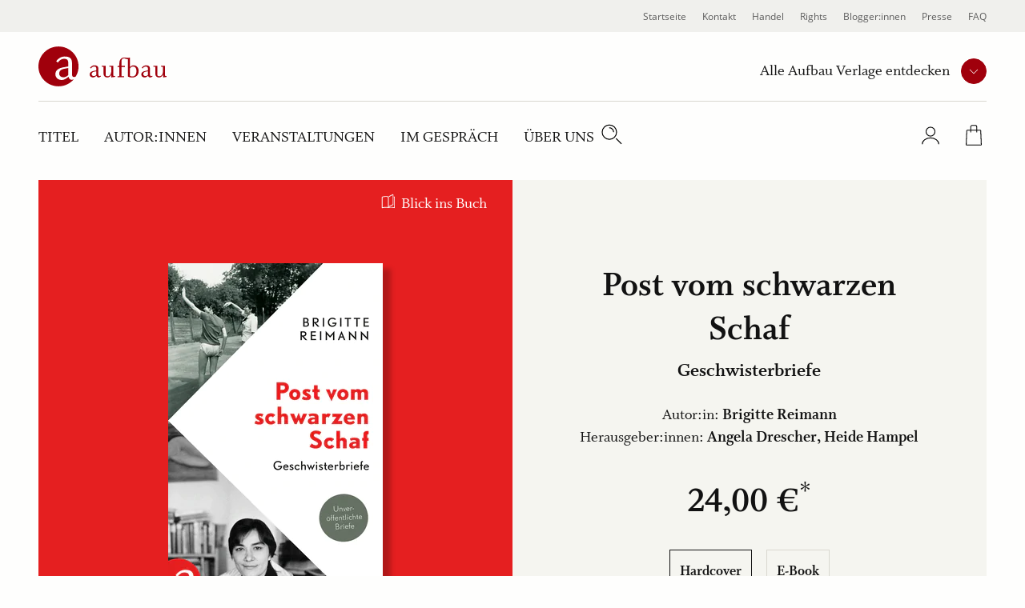

--- FILE ---
content_type: text/html; charset=UTF-8
request_url: https://www.aufbau-verlage.de/aufbau/post-vom-schwarzen-schaf/978-3-351-03736-9
body_size: 17281
content:
<!DOCTYPE html>
<html lang="de" dir="ltr" prefix="og: https://ogp.me/ns#">
  <head>
    <meta charset="utf-8" />
<meta name="description" content="Die bislang unveröffentlichten sehr persönlichen Briefe Brigitte Reimanns an ihre beiden Brüder und die Schwester erzählen gleichermaßen von ihrer stetigen" />
<meta property="og:type" content="book" />
<meta property="og:url" content="https://www.aufbau-verlage.de/aufbau/post-vom-schwarzen-schaf/978-3-351-03736-9" />
<link rel="canonical" href="https://www.aufbau-verlage.de/aufbau/post-vom-schwarzen-schaf/978-3-351-03736-9" />
<meta property="og:title" content="Post vom schwarzen Schaf" />
<meta property="og:image" content="https://www.aufbau-verlage.de/sites/default/files/produkt/cover/978-3-351-03736-9.jpg" />
<meta property="book:isbn" content="978-3-351-03736-9" />
<meta property="book:release_date" content="2018-07-13" />
<meta name="MobileOptimized" content="width" />
<meta name="HandheldFriendly" content="true" />
<meta name="viewport" content="width=device-width, initial-scale=1.0" />
<script type="application/ld+json">{
    "@context": "https://schema.org",
    "@graph": [
        {
            "@type": "Book",
            "name": "Post vom schwarzen Schaf",
            "url": "/aufbau/post-vom-schwarzen-schaf/978-3-351-03736-9",
            "author": [
                {
                    "@type": "Person",
                    "name": "Brigitte Reimann"
                },
                {
                    "@type": "Person",
                    "name": "Angela Drescher"
                },
                {
                    "@type": "Person",
                    "name": "Heide Hampel"
                }
            ]
        },
        {
            "@type": "Product",
            "name": "Post vom schwarzen Schaf",
            "image": {
                "@type": "ImageObject",
                "representativeOfPage": "True",
                "url": "https://www.aufbau-verlage.de/sites/default/files/produkt/cover/978-3-351-03736-9.jpg",
                "width": "1400",
                "height": "2405"
            },
            "offers": {
                "@type": "Offer",
                "price": "24.000000",
                "priceCurrency": "EUR",
                "availability": "https://schema.org/InStock"
            },
            "isbn": "978-3-351-03736-9"
        }
    ]
}</script>
<link rel="icon" href="/core/misc/favicon.ico" type="image/vnd.microsoft.icon" />
<link rel="alternate" hreflang="de" href="https://www.aufbau-verlage.de/aufbau/post-vom-schwarzen-schaf/978-3-351-03736-9" />

    <title>Post vom schwarzen Schaf | Brigitte Reimann | Aufbau</title>
    <link rel="stylesheet" media="all" href="/sites/default/files/css/css_23DIjh488kzt-VxmpIoQsXjkKSoacM2IUPU8Fc_-Q-8.css?delta=0&amp;language=de&amp;theme=abv_aufbau_base&amp;include=[base64]" />
<link rel="stylesheet" media="all" href="/sites/default/files/css/css_GIbB3kv_Y64qx42JhNrpE5dYOY1_nSz6lLhIxoWqCyo.css?delta=1&amp;language=de&amp;theme=abv_aufbau_base&amp;include=[base64]" />

    <script type="application/json" data-drupal-selector="drupal-settings-json">{"path":{"baseUrl":"\/","pathPrefix":"","currentPath":"pondus\/product\/10401","currentPathIsAdmin":false,"isFront":false,"currentLanguage":"de","baseThemeUrl":"themes\/custom\/abv_aufbau_base","themeUrl":"themes\/custom\/abv_aufbau_base"},"pluralDelimiter":"\u0003","suppressDeprecationErrors":true,"ajaxPageState":{"libraries":"[base64]","theme":"abv_aufbau_base","theme_token":"UJXkd33DSeRr2KjgQpZgd98dk2VFgdIOjgUflUIkisc"},"ajaxTrustedUrl":[],"gtag":{"tagId":"","consentMode":true,"otherIds":[],"events":[],"additionalConfigInfo":[]},"gtm":{"tagId":null,"settings":{"hostname":"gtm.aufbau-verlage.de","data_layer":"dataLayer","include_classes":false,"allowlist_classes":"","blocklist_classes":"","include_environment":false,"environment_id":"","environment_token":""},"tagIds":["GTM-59ZG3L22"],"hostnames":{"GTM-59ZG3L22":"gtm.aufbau-verlage.de"}},"magentoHost":"https:\/\/shop.aufbau-verlage.de","magentoStoreView":"all","sirup_usercentrics":{"settings_id":"NZxkEryVz","smart_data_protector":null},"user":{"uid":0,"permissionsHash":"9d9f6d5f5efcff8da0c8f030086dcd5ed291e4283c35966897ed2e41c9cec378"}}</script>
<script src="/sites/default/files/js/js_SKGV18MIgK6l9DPlLy5XoVtRxZlnMbexuzwJMuD_spI.js?scope=header&amp;delta=0&amp;language=de&amp;theme=abv_aufbau_base&amp;include=[base64]"></script>

  </head>
  <body class="path-pondus">
        <a href="#main-content" class="visually-hidden skip-link">
      Direkt zum Inhalt
    </a>
    <noscript><iframe src="https://gtm.aufbau-verlage.de/ns.html?id=GTM-59ZG3L22"
                  height="0" width="0" style="display:none;visibility:hidden"></iframe></noscript>

      <div class="dialog-off-canvas-main-canvas" data-off-canvas-main-canvas>
    
  
<div class="page">
      

<header  class="navbar navbar-expand-lg justify-content-between align-items-start fixed-top">

      <div class="container-fluid">
      <div class="w-100">
  

                  




<div  id="block-abv-aufbau-base-abv-aufbau-base-site-branding" class="block block-system block-system-branding-block d-inline-block">
  
  
  

    
  <a href="https://www.aufbau-verlage.de/aufbau" class="navbar-brand s-button-link d-flex align-items-center d-inline-block" aria-label="aufbau Startseite">
          <img width="317" height="50" alt="" src="/themes/custom/abv_aufbau_base/logo.svg" />
        <div class="d-flex flex-column logo-text">
    
          </div>
  </a>


  
</div>


      
      <div class="navbar__container d-lg-flex justify-content-between flex-lg-row-reverse">

        <nav aria-label="user menu" class="navbar__user">
          <ul class="d-flex align-items-end">
                      
  <li class="s-menu-account s-flyout-container position-relative">

    <a
      href="/user"
      class="s-menu-account__profile"
    >
      
  

      <span  class="s-icon s-icon--Profile s-icon--lottie"
      data-hover-frame="0"
      data-click="null"
      data-focus-frame="20"
      data-hover-back=""
      data-file-name="Profile"
      aria-hidden="true"
    >
  
      </span>

      <span class="sr-only">Profile</span>
  
  
    </a>

    <button
      class="s-collapsible-toggle d-none d-lg-block"
      aria-expanded="false"
      aria-controls="s-collapsible-account"
    >
      
  

      <span  class="s-icon s-icon--ArrowDownSmall">
  
          <svg class="s-icon__first" aria-hidden="true">
        <use xlink:href="/themes/custom/abv_aufbau_base/dist/icons/svg/sprite.symbol.svg?t7b94d#ArrowDownSmall"></use>
      </svg>
            </span>

      <span class="sr-only">Profil-Menü Umschalter</span>
  
  
    </button>

    <div class="s-menu-account__nav ">
      

  
<div id="s-collapsible-account" class="navbar-nav--sub s-collapsible">
  <div class="s-navbar-nav--sub-inner s-triangle-up text-align-center">
          <div class="s-menu-account-login-register">
              
  


  <a  class="btn s-button s-button--secondary s-button--icon s-icon-animate--right"
        href="/login"
          >
                <span class="s-button-text">Anmelden</span>
              
  

      <span  class="s-icon s-icon--LinkArrow s-icon--default s-icon--animation">
  
          <svg class="s-icon__first" aria-hidden="true">
        <use xlink:href="/themes/custom/abv_aufbau_base/dist/icons/svg/sprite.symbol.svg?t7b94d#LinkArrow"></use>
      </svg>
              <svg class="s-icon__last" aria-hidden="true">
          <use xlink:href="/themes/custom/abv_aufbau_base/dist/icons/svg/sprite.symbol.svg?t7b94d#LinkArrow"></use>
        </svg>
            </span>

  
  
        </a>

  
        <p>Sie haben noch keinen Account?</p>
        <a class="s-link--icon" href="/registrieren">Jetzt Registrieren!</a>
      </div>
      <div class="s-spacer"></div>
      <ul class="navbar-nav">
        <li class="nav-item">Einfachere Bestellung</li>
        <li class="nav-item">Bestellhistorie</li>
        <li class="nav-item">Profilzugriff</li>
      </ul>
      </div>
</div>



    </div>
  </li>

  <li class="s-menu-cart s-flyout-container position-relative">

    <a
      href="/cart"
      class="s-menu-cart__icon"
      aria-label="Warenkorb"
    >
      
  

      <span  class="s-icon s-icon--ShoppingBasket-Physical s-icon--lottie"
      data-hover-frame="0"
      data-click="null"
      data-focus-frame="20"
      data-hover-back=""
      data-file-name="ShoppingBasket-Physical"
      aria-hidden="true"
    >
  
      </span>

  
  
      <span class="s-cart-count s-js-cart-count"></span>
    </a>

    <button
      class="s-collapsible-toggle d-none d-lg-block"
      aria-expanded="false"
      aria-controls="s-collapsible-cart"
    >
      
  

      <span  class="s-icon s-icon--ArrowDownSmall">
  
          <svg class="s-icon__first" aria-hidden="true">
        <use xlink:href="/themes/custom/abv_aufbau_base/dist/icons/svg/sprite.symbol.svg?t7b94d#ArrowDownSmall"></use>
      </svg>
            </span>

      <span class="sr-only">Warenkorb-Menü Umschalter</span>
  
  
    </button>

    <div class="s-menu-cart__nav">
      <div id="s-collapsible-cart" class="navbar-nav--sub collapse s-collapsible s-collapsible-cart">
        <div class="s-navbar-nav--sub-inner s-triangle-up text-align-center">
          <div id="s-cart-nav"></div>
          
          
          
        </div>
      </div>
    </div>
  </li>





      
            <li class="d-lg-none">
              <button
                type="button"
                class="navbar-toggle navbar-toggle--inactive d-lg-none"
                aria-controls="s-main-nav"
                aria-expanded="false"
              >
                <span class="sr-only">Toggle navigation</span>
                
  

      <span  class="s-icon s-icon--MenuSearchCloseCombination s-icon--lottie"
      data-hover-frame="0"
      data-click="{&quot;start&quot;:0,&quot;end&quot;:10}"
      data-focus-frame="0"
      data-hover-back=""
      data-file-name="MenuSearchCloseCombination"
      aria-hidden="true"
    >
  
      </span>

  
  
              </button>
            </li>
          </ul>
        </nav>

        <nav aria-label=main menu id="s-main-nav" class="s-navbar-main-menu">
          <ul>
                                                



      
<li  id="block-abv-aufbau-base-aufbauverlage" role="listitem" class="block block-system block-system-menu-blockpublisher">
  
  
  

      
<div class="s-menu-publisher s-flyout-container">

  <div class="s-menu-publisher__wrapper">
    <span id="publisher-nav-label" class="s-menu-publisher__label">Alle Aufbau Verlage entdecken</span>
              
  


  <button  aria-controls="s-aria-menu-publisher" aria-expanded="false" data-toggle="collapse" class="s-collapsible-toggle btn s-button s-button--primary s-button--icon s-icon-animate--right s-button--small s-button--icon-only"
        
    >
              
  

      <span  class="s-icon s-icon--ArrowDownSmall s-icon--default s-icon--animation">
  
          <svg class="s-icon__first" aria-hidden="true">
        <use xlink:href="/themes/custom/abv_aufbau_base/dist/icons/svg/sprite.symbol.svg?t7b94d#ArrowDownSmall"></use>
      </svg>
              <svg class="s-icon__last" aria-hidden="true">
          <use xlink:href="/themes/custom/abv_aufbau_base/dist/icons/svg/sprite.symbol.svg?t7b94d#ArrowDownSmall"></use>
        </svg>
            </span>

      <span class="sr-only">Verlage Menü ausklappen</span>
  
  
        </button>

  
  </div>

  <div class="s-menu-publisher__nav">
    


<div  id="s-aria-menu-publisher" class="navbar-nav--sub s-collapsible s-collapsible-imprint" data-source="s-collapsible-imprint">
  <div class="s-navbar-nav--sub-inner s-triangle-up">
        <ul class="navbar-nav">
                                      <li class="nav-item  ">
          <a href="/" class="nav-link" data-drupal-link-system-path="&lt;front&gt;">Aufbau Verlage</a>
        </li>
                                      <li class="nav-item  ">
          <a href="/aufbau" class="nav-link" data-drupal-link-system-path="node/18">Aufbau</a>
        </li>
                                      <li class="nav-item  ">
          <a href="/aufbau-audio" class="nav-link" data-drupal-link-system-path="node/36">Aufbau Audio</a>
        </li>
                                      <li class="nav-item  ">
          <a href="/aufbau-digital" class="nav-link" data-drupal-link-system-path="node/35">Aufbau Digital</a>
        </li>
                                      <li class="nav-item  ">
          <a href="/aufbau-taschenbuch" class="nav-link" data-drupal-link-system-path="node/24">Aufbau Taschenbuch</a>
        </li>
                                      <li class="nav-item  ">
          <a href="/blumenbar" class="nav-link" data-drupal-link-system-path="node/33">Blumenbar</a>
        </li>
                                      <li class="nav-item  ">
          <a href="/ch-links-verlag" class="nav-link" data-drupal-link-system-path="node/257">Ch. Links Verlag</a>
        </li>
                                      <li class="nav-item  ">
          <a href="/die-andere-bibliothek" class="nav-link" data-drupal-link-system-path="node/252">Die Andere Bibliothek</a>
        </li>
                                      <li class="nav-item  ">
          <a href="/edition-braus" class="nav-link" data-drupal-link-system-path="node/210">Edition Braus</a>
        </li>
                                      <li class="nav-item  ">
          <a href="/more" class="nav-link" data-drupal-link-system-path="node/34">More</a>
        </li>
                                      <li class="nav-item  ">
          <a href="/ruetten-loening" class="nav-link" data-drupal-link-system-path="node/37">Rütten &amp; Loening</a>
        </li>
          </ul>
  </div>
</div>



  </div>
</div>

  

  </li>

                                          



      
<li  id="block-abv-aufbau-main-menu" role="listitem" class="block block-system block-system-menu-blockmain-aufbau block-system-menu-blockmain">
  
  
  

      <div class="d-none d-lg-block">

  

  
  <ul title="main menu" class="nav navbar-nav navbar-nav--main text-uppercase">
                                          <li class="nav-item   ">
                      <a href="/aufbau/titel" class="nav-link" data-drupal-link-system-path="aufbau/titel">Titel</a>
                  </li>
                                      <li class="nav-item   ">
                      <a href="/aufbau/autor-innen?f%5B0%5D=roles%3A34" class="nav-link" data-drupal-link-query="{&quot;f&quot;:[&quot;roles:34&quot;]}" data-drupal-link-system-path="aufbau/autor-innen">Autor:innen</a>
                  </li>
                                      <li class="nav-item   ">
                      <a href="/aufbau/veranstaltungen" class="nav-link" data-drupal-link-system-path="aufbau/veranstaltungen">Veranstaltungen</a>
                  </li>
                                      <li class="nav-item   ">
                      <a href="/aufbau/im-gespraech" class="nav-link" data-drupal-link-system-path="aufbau/im-gespraech">Im Gespräch</a>
                  </li>
                                      <li class="nav-item  s-flyout-container ">
                                  <button
              class="nav-link s-collapsible-toggle"
              aria-expanded="false"
              aria-controls="s-collapsible-main5"
              data-toggle="collapse"
            >Über uns</button>
              


<div  id="s-collapsible-main5" class="navbar-nav--sub s-collapsible s-collapsible-main5" data-source="s-collapsible-main5">
  <div class="s-navbar-nav--sub-inner s-triangle-up">
        <ul class="navbar-nav">
                                      <li class="nav-item  ">
          <a href="/aufbau/ueber-uns" class="nav-link" data-drupal-link-system-path="node/17">Über Aufbau</a>
        </li>
                                      <li class="nav-item  ">
          <a href="/stellenangebote" class="nav-link" data-drupal-link-system-path="node/78">Karriere</a>
        </li>
                                      <li class="nav-item  ">
          <a href="/aufbau/mediathek" class="nav-link" data-drupal-link-system-path="aufbau/mediathek">Mediathek</a>
        </li>
          </ul>
  </div>
</div>



                  </li>
            </ul>


</div>

<div class="nav navbar-nav--search">
  <div class="nav-item">
    <button class="s-js-search-toggle" aria-controls="s-search-block" aria-expanded="false">
      
  

      <span  class="s-icon s-icon--Search s-icon--lottie"
      data-hover-frame="0"
      data-click="null"
      data-focus-frame="20"
      data-hover-back=""
      data-file-name="Search"
      aria-hidden="true"
    >
  
      </span>

      <span class="sr-only">Suche</span>
  
  
    </button>
  </div>
</div>

<div class="d-lg-none">

  

  
  <ul title="Main Menu" class="nav navbar-nav navbar-nav--main text-uppercase">
                                          <li class="nav-item   ">
                      <a href="/aufbau/titel" class="nav-link" data-drupal-link-system-path="aufbau/titel">Titel</a>
                  </li>
                                      <li class="nav-item   ">
                      <a href="/aufbau/autor-innen?f%5B0%5D=roles%3A34" class="nav-link" data-drupal-link-query="{&quot;f&quot;:[&quot;roles:34&quot;]}" data-drupal-link-system-path="aufbau/autor-innen">Autor:innen</a>
                  </li>
                                      <li class="nav-item   ">
                      <a href="/aufbau/veranstaltungen" class="nav-link" data-drupal-link-system-path="aufbau/veranstaltungen">Veranstaltungen</a>
                  </li>
                                      <li class="nav-item   ">
                      <a href="/aufbau/im-gespraech" class="nav-link" data-drupal-link-system-path="aufbau/im-gespraech">Im Gespräch</a>
                  </li>
                                      <li class="nav-item  s-flyout-container ">
                                  <button
              class="nav-link s-collapsible-toggle"
              aria-expanded="false"
              aria-controls="s-collapsible-main5"
              data-toggle="collapse"
            >Über uns</button>
              


<div  id="s-collapsible-main5" class="navbar-nav--sub s-collapsible s-collapsible-main5" data-source="s-collapsible-main5">
  <div class="s-navbar-nav--sub-inner s-triangle-up">
        <ul class="navbar-nav">
                                      <li class="nav-item  ">
          <a href="/aufbau/ueber-uns" class="nav-link" data-drupal-link-system-path="node/17">Über Aufbau</a>
        </li>
                                      <li class="nav-item  ">
          <a href="/stellenangebote" class="nav-link" data-drupal-link-system-path="node/78">Karriere</a>
        </li>
                                      <li class="nav-item  ">
          <a href="/aufbau/mediathek" class="nav-link" data-drupal-link-system-path="aufbau/mediathek">Mediathek</a>
        </li>
          </ul>
  </div>
</div>



                  </li>
            </ul>


</div>




  </li>

                                          



      
<li  id="block-abv-aufbau-base-metanavigation" role="listitem" class="block block-system block-system-menu-blockmeta">
  
  
  

      
  

  
  <ul title="meta menu" class="nav s-text-xs--secondary text-dark bg-lg-light container-fluid navbar-nav--meta">
                                          <li class="nav-item   ">
                      <a href="/" class="nav-link" data-drupal-link-system-path="&lt;front&gt;">Startseite</a>
                  </li>
                                      <li class="nav-item   ">
                      <a href="/kontakt" class="nav-link" data-drupal-link-system-path="kontakt">Kontakt</a>
                  </li>
                                      <li class="nav-item  s-flyout-container ">
                                  <button
              class="nav-link s-collapsible-toggle"
              aria-expanded="false"
              aria-controls="s-collapsible-meta3"
              data-toggle="collapse"
            >Handel</button>
              


<div  id="s-collapsible-meta3" class="navbar-nav--sub s-collapsible s-collapsible-meta3" data-source="s-collapsible-meta3">
  <div class="s-navbar-nav--sub-inner s-triangle-up">
        <ul class="navbar-nav">
                                      <li class="nav-item  ">
          <a href="/handel" class="nav-link" data-drupal-link-system-path="node/6">Handel</a>
        </li>
                                      <li class="nav-item  ">
          <a href="/kontakt-handel" class="nav-link" data-drupal-link-system-path="node/80">Kontakt</a>
        </li>
                                      <li class="nav-item  ">
          <a href="/vorschauen" class="nav-link" data-drupal-link-system-path="node/88">Vorschauen</a>
        </li>
                                      <li class="nav-item  ">
          <a href="/handel/veranstaltungen" class="nav-link" data-drupal-link-system-path="node/89">Veranstaltungen</a>
        </li>
                                      <li class="nav-item  ">
          <a href="https://www.aufbau-verlage.de/bestellunterlagen" class="nav-link">Bestellunterlagen</a>
        </li>
                                      <li class="nav-item  ">
          <a href="https://www.aufbau-verlage.de/zusatzmaterial" title="Zusatzmaterial" class="nav-link">Zusatzmaterial</a>
        </li>
          </ul>
  </div>
</div>



                  </li>
                                      <li class="nav-item  s-flyout-container ">
                                  <button
              class="nav-link s-collapsible-toggle"
              aria-expanded="false"
              aria-controls="s-collapsible-meta4"
              data-toggle="collapse"
            >Rights</button>
              


<div  id="s-collapsible-meta4" class="navbar-nav--sub s-collapsible s-collapsible-meta4" data-source="s-collapsible-meta4">
  <div class="s-navbar-nav--sub-inner s-triangle-up">
        <ul class="navbar-nav">
                                      <li class="nav-item  ">
          <a href="/rights" class="nav-link" data-drupal-link-system-path="node/12">Rights</a>
        </li>
                                      <li class="nav-item  ">
          <a href="/lizenzen-inland" class="nav-link" data-drupal-link-system-path="node/16">Lizenzen (Inland)</a>
        </li>
                                      <li class="nav-item  ">
          <a href="/foreign-rights" class="nav-link" data-drupal-link-system-path="node/14">Foreign Rights</a>
        </li>
                                      <li class="nav-item  ">
          <a href="/kleinlizenzen-0" class="nav-link" data-drupal-link-system-path="node/15">Kleinlizenzen</a>
        </li>
                                      <li class="nav-item  ">
          <a href="/filmrechte" class="nav-link" data-drupal-link-system-path="node/13">Filmrechte</a>
        </li>
          </ul>
  </div>
</div>



                  </li>
                                      <li class="nav-item   ">
                      <a href="/blogger-innen" class="nav-link" data-drupal-link-system-path="node/11">Blogger:innen</a>
                  </li>
                                      <li class="nav-item   ">
                      <a href="/presse-veranstaltungen" class="nav-link" data-drupal-link-system-path="node/8">Presse</a>
                  </li>
                                      <li class="nav-item   ">
                      <a href="/faq" class="nav-link" data-drupal-link-system-path="node/77">FAQ</a>
                  </li>
            </ul>






  </li>

                                                                                                          </ul>
        </nav>

      </div>

      <div class="navbar-search">
                                                                    
          <div class="s-js-search-global">
              




<div  id="block-abv-aufbau-base-search-global" class="block block-sirup-search block-sirup-search-search-blockglobal">
  
  
  

      
<div class="s-search-block s-js-search-block d-none container" id="s-search-block">
  <form class="s-js-search-form" action="/suche" method="get" data-autosuggest="/autosuggest/suche">
    <div class="d-flex">
      <label for="search-input" class="visually-hidden">Suche</label>
      <input id="search-input" class="s-js-search-input form-control" type="text" name="k" value="" placeholder="Suche nach Titeln, Autor:innen .." />

      <a href="/suche" class="s-button-search s-js-search-submit-link">
        
  

      <span  class="s-icon s-icon--Search">
  
          <svg class="s-icon__first" aria-hidden="true">
        <use xlink:href="/themes/custom/abv_aufbau_base/dist/icons/svg/sprite.symbol.svg?t7b94d#Search"></use>
      </svg>
            </span>

      <span class="sr-only">Suche</span>
  
  
      </a>
    </div>
  </form>
</div>

  
  

  </div>



          </div>

                                                                    </div>

        </div>
    </div>
  </header>


  
  <div class="page__container">
    <div class="s-page__top-of-page-px" tabindex="-1"></div>
    <main class="pb-5 pb-md-8 " id="main-content">
          

  <div  class="page__content">
    <div class="container-fluid ">
                  




<div  id="block-abv-aufbau-base-abv-aufbau-base-content" class="block block-system block-system-main-block">
  
  
  

      


  



<section class="s-section s-section--fullwidth p-0 m-0">
  

  <style>
    .s-pondus-product-header--10401 {
      --theme-color-picker-calculated: #E51F20;
      --theme-color-picker__dark: #ac1818;
      --theme-color-picker__light: #f28f90;

    
    
      --theme-color-picker: var(--theme-color-picker-specific, var(--theme-color-picker-calculated));

    
      --theme-color-picker__inverted: var(--theme-color-white);

    
    %}
  </style>

  <div  class="s-pondus-product--10401 s-header s-pondus-product-header s-pondus-product-header--10401 mx-0">
        
      <div class="s-pondus-product-header__preview-container">
        <div class="s-pondus-product-header__preview">
                      <div class="s-pondus-product__book-preview">
                              <a href="/bic/media/widget/9783351037369" class="use-ajax s-js-cursor-invert__link-text s-media-widget--book">Blick ins Buch</a>
                          </div>
          
                                
          
          





  
<section class="s-gallery-container s-image-gallery-container" aria-roledescription="carousel" >            



  <button  class="btn s-button s-button--produkt s-button--icon s-icon-animate--left s-button--icon-only disabled s-gallery__button s-gallery__button--prev s-gallery__button--dark s-image-gallery__button s-image-gallery__button--prev"
        
    >
              
  

      <span  class="s-icon s-icon--ArrowLeft s-icon--default s-icon--animation">
  
          <svg class="s-icon__first" aria-hidden="true">
        <use xlink:href="/themes/custom/abv_aufbau_base/dist/icons/svg/sprite.symbol.svg?t7b94d#ArrowLeft"></use>
      </svg>
              <svg class="s-icon__last" aria-hidden="true">
          <use xlink:href="/themes/custom/abv_aufbau_base/dist/icons/svg/sprite.symbol.svg?t7b94d#ArrowLeft"></use>
        </svg>
            </span>

      <span class="sr-only">vorherige Folie</span>
  
  
        </button>

  
    <div
     class="s-js-gallery s-js-lightbox s-gallery s-js-image-gallery s-image-gallery"
    data-multi-slide=""
    data-variable-width=""
    data-center-mode=""
    data-autoplay=""
    data-bottom-navigation-display="dots"
      >
    
              <div class="s-gallery__cover">
                                <div class="">
                                      



                    <div class="field field--name-cover field--type-entity-reference field--label-hidden field__item"><a class="media media--gallery"
  data-toggle="lightbox"
  data-gallery="gallery"
   href="https://www.aufbau-verlage.de/sites/default/files/styles/s_480_620/public/produkt/cover/978-3-351-03736-9.jpg?itok=MF2SXRLJ"     >
  
  <span  class="s-media--image s-media--image__shadow--right">    <picture>
                  <source srcset="/sites/default/files/styles/s_400_460/public/produkt/cover/978-3-351-03736-9.jpg?itok=gmNjT3wG 1x, /sites/default/files/styles/s_400_460_2x/public/produkt/cover/978-3-351-03736-9.jpg?itok=y_yEQttF 2x" media="(min-width: 1200px)" type="image/jpeg" width="268" height="460"/>
              <source srcset="/sites/default/files/styles/s_400_460/public/produkt/cover/978-3-351-03736-9.jpg?itok=gmNjT3wG 1x, /sites/default/files/styles/s_400_460_2x/public/produkt/cover/978-3-351-03736-9.jpg?itok=y_yEQttF 2x" media="(min-width: 769px)  and (max-width: 1199px)" type="image/jpeg" width="268" height="460"/>
              <source srcset="/sites/default/files/styles/s_240_270/public/produkt/cover/978-3-351-03736-9.jpg?itok=puVIkwjz 1x, /sites/default/files/styles/s_240_270_2x/public/produkt/cover/978-3-351-03736-9.jpg?itok=dgZH4vf7 2x" media="(min-width: 577px) and (max-width: 768px)" type="image/jpeg" width="157" height="270"/>
              <source srcset="/sites/default/files/styles/s_240_270/public/produkt/cover/978-3-351-03736-9.jpg?itok=puVIkwjz 1x, /sites/default/files/styles/s_240_270_2x/public/produkt/cover/978-3-351-03736-9.jpg?itok=dgZH4vf7 2x" media="(max-width: 576px)" type="image/jpeg" width="157" height="270"/>
                    
<img
   loading="eager" width="157" height="270" src="/sites/default/files/styles/s_240_270/public/produkt/cover/978-3-351-03736-9.jpg?itok=puVIkwjz" class="img-fluid"
  alt="Post vom schwarzen Schaf"
  loading="lazy"
/>

  </picture>

</span>

</a>
</div>
            

                                  </div>
              </div>

              

              </div>            



  <button  class="btn s-button s-button--produkt s-button--icon s-icon-animate--right s-button--icon-only disabled s-gallery__button s-gallery__button--next s-gallery__button--dark s-image-gallery__button s-image-gallery__button--next"
        
    >
              
  

      <span  class="s-icon s-icon--ArrowRight s-icon--default s-icon--animation">
  
          <svg class="s-icon__first" aria-hidden="true">
        <use xlink:href="/themes/custom/abv_aufbau_base/dist/icons/svg/sprite.symbol.svg?t7b94d#ArrowRight"></use>
      </svg>
              <svg class="s-icon__last" aria-hidden="true">
          <use xlink:href="/themes/custom/abv_aufbau_base/dist/icons/svg/sprite.symbol.svg?t7b94d#ArrowRight"></use>
        </svg>
            </span>

      <span class="sr-only">nächste Folie</span>
  
  
        </button>

  
    

          
  <div class="justify-content-center mx-auto align-items-center s-gallery__button-container-after">
    
          <div class="s-gallery-dot-nav s-image-gallery-dot-nav">
                        <div class="s-gallery-dot-nav-placeholder"></div>
      </div>
    
      </div>
  </section>

  <div class="s-lightbox-close-wrapper">
      



  <button  class="btn s-button s-button--primary s-button--icon s-icon-animate--none s-button--icon-only s-lightbox-close"
        type=button
    >
              
  

      <span  class="s-icon s-icon--Close_Small s-icon--default">
  
          <svg class="s-icon__first" aria-hidden="true">
        <use xlink:href="/themes/custom/abv_aufbau_base/dist/icons/svg/sprite.symbol.svg?t7b94d#Close_Small"></use>
      </svg>
            </span>

      <span class="sr-only">close lightbox</span>
  
  
        </button>

  
  </div>

  
  
        </div>

      </div>
      <div class="s-pondus-product-header__info-container">
        <div class="s-pondus-product-header__infos">
          <div class="col-10 d-flex flex-column justify-content-center text-center">
            
                



      <h1  class="page-title s-js-aria-title field field--pondus-product--title pondus-product--full mb-2">Post vom schwarzen Schaf</h1>
  

              



                    <div class="field field--name-subtitle field--type-string field--label-hidden s-h5 mb-5 mb-md-7 field__item">Geschwisterbriefe</div>
            


              

  <div  class="field field--name-authors s-text-m">
    Autor:in: <span class="font-weight-bold">
      <a href="/autor-in/brigitte-reimann" hreflang="de">Brigitte Reimann</a>    </span>
  </div>
  <div  class="field field--name-authors s-text-m">
    Herausgeber:innen: <span class="font-weight-bold">
      <a href="/autor-in/angela-drescher" hreflang="de">Angela Drescher</a>, <a href="/autor-in/heide-hampel" hreflang="de">Heide Hampel</a>    </span>
  </div>


              <div class="row justify-content-center">
  <div class="s-pondus-product-header__price-container">
    <div class="s-pondus-product-header__price s-pondus-product-header__price--default">
      



                    <div class="field field--name-price-de field--type-pondus-price field--label-hidden field__item">24,00 €</div>
            

    </div>
      </div>
</div>


                    





  
<section class="s-gallery-container s-formats-container" aria-roledescription="carousel" >            



  <button  class="btn s-button s-button--produkt s-button--icon s-icon-animate--left s-button--icon-only disabled s-gallery__button s-gallery__button--prev s-formats__button s-formats__button--prev"
        
    >
              
  

      <span  class="s-icon s-icon--ArrowLeft s-icon--default s-icon--animation">
  
          <svg class="s-icon__first" aria-hidden="true">
        <use xlink:href="/themes/custom/abv_aufbau_base/dist/icons/svg/sprite.symbol.svg?t7b94d#ArrowLeft"></use>
      </svg>
              <svg class="s-icon__last" aria-hidden="true">
          <use xlink:href="/themes/custom/abv_aufbau_base/dist/icons/svg/sprite.symbol.svg?t7b94d#ArrowLeft"></use>
        </svg>
            </span>

      <span class="sr-only">vorherige Folie</span>
  
  
        </button>

  
    <div
     class="s-gallery s-js-formats s-formats"
    data-multi-slide=""
    data-variable-width=""
    data-center-mode=""
    data-autoplay=""
    data-bottom-navigation-display="none"
      >
            <div class="s-js-formats__wrapper s-formats__wrapper">    <div  class="isOrderable active s-js-formats__item s-formats__item"><a href="/aufbau/post-vom-schwarzen-schaf/978-3-351-03736-9" hreflang="de">Hardcover</a></div>    <div  class="isDigital s-js-formats__item s-formats__item"><a href="/aufbau-digital/post-vom-schwarzen-schaf/978-3-8412-1636-6" hreflang="de">E-Book</a></div></div>
        </div>            



  <button  class="btn s-button s-button--produkt s-button--icon s-icon-animate--right s-button--icon-only disabled s-gallery__button s-gallery__button--next s-formats__button s-formats__button--next"
        
    >
              
  

      <span  class="s-icon s-icon--ArrowRight s-icon--default s-icon--animation">
  
          <svg class="s-icon__first" aria-hidden="true">
        <use xlink:href="/themes/custom/abv_aufbau_base/dist/icons/svg/sprite.symbol.svg?t7b94d#ArrowRight"></use>
      </svg>
              <svg class="s-icon__last" aria-hidden="true">
          <use xlink:href="/themes/custom/abv_aufbau_base/dist/icons/svg/sprite.symbol.svg?t7b94d#ArrowRight"></use>
        </svg>
            </span>

      <span class="sr-only">nächste Folie</span>
  
  
        </button>

  
    </section>


  
  
  

                      
  


  <button  data-addtocart="10401" class="btn s-button s-button--primary s-button--icon s-icon-animate--none"
        
    >
                <span class="s-button-text">In den Warenkorb</span>
              
  

      <span  class="s-icon s-icon--ShoppingBag s-icon--default">
  
          <svg class="s-icon__first" aria-hidden="true">
        <use xlink:href="/themes/custom/abv_aufbau_base/dist/icons/svg/sprite.symbol.svg?t7b94d#ShoppingBag"></use>
      </svg>
            </span>

  
  
        </button>

  

  
            
                          
            
          </div>
        </div>
      </div>
  </div>
</section>

  
  


<article  class="s-pondus-product s-pondus-product--10401 s-pondus-product--full">
      <div class="container s-paragraph--text">
      <div class="row justify-content-center mb-5 mb-lg-0">
        <div class="col-12 col-lg-6">
          <h2 class="s-h3 text-left">Beschreibung</h2>
        </div>
      </div>
      <div class="row justify-content-center">
        <div class="col-12 col-lg-6">
          <div class="s-text-m">



                    <div class="field field--name-content field--type-text-long field--label-hidden field__item"><p>„Ihr seid die beste Familie der Welt“ – Brigitte Reimanns unveröffentlichte Geschwisterbriefe.</p>
<p>Brigitte Reimann wollte immer über ihre Geschwister schreiben. Deren Konflikte, Reibungen, Energie schienen ihr symptomatisch für die junge Generation, die sich in den 60er Jahren aufmachte, ihre Ideale umzusetzen. Weil kaum jemand damals Telefon hatte, gingen Briefe zwischen Rostock, Hoyerswerda und Hamburg hin und her: Ermutigungen, Beichten, „Weiberkram“. Besonders mit Lutz, der in den Westen geflohen war, stritt sie erbittert über Politik. Am Ende ihres Lebens, als sie sich ironisch als „schwarzes Schaf“ der Familie sah – kinderlos, krebskrank, der Roman unvollendet –, waren es die Geschwister, die ihr Mut machten. Nun fügen sich die Briefe der Brüder und Schwestern zu einem deutsch-deutschen Familienroman, in dessen Zentrum eine außergewöhnliche Schriftstellerin steht.</p>
<p>„Jon hatte recht, als er unsere Familie als einen Indianerstamm bezeichnete.“ Brigitte Reimann, 21. April 1965</p>
</div>
            
</div>
        </div>
      </div>
    </div>
  
        
    
  
  <div class="container s-paragraph--text">
    <section class="s-section">
      <div class="s-pondus-product__info-container">
        <div class="row justify-content-center">
                      <div class="col-6 col-lg-3 d-flex flex-column">
                                                  



      <div class="field field--name-publisher field--type-entity-reference field--label-above">
      <div class="field__label">Verlag</div>
                    <div class="field__item">Aufbau</div>
                </div>
  

                                                                  



      <div class="field field--name-release-date field--type-datetime field--label-above">
      <div class="field__label">Veröffentlichung</div>
                    <div class="field__item">13.07.2018</div>
                </div>
  

                                                                  



      <div class="field field--name-isbn field--type-string field--label-above">
      <div class="field__label">ISBN</div>
                    <div class="field__item">978-3-351-03736-9</div>
                </div>
  

                                                                                                                                    </div>
                      <div class="col-6 col-lg-3 d-flex flex-column">
                                                  



      <div class="field field--name-pondus-format field--type-entity-reference field--label-above">
      <div class="field__label">Format</div>
                    <div class="field__item">Hardcover mit Schutzumschlag und Abbildungen</div>
                </div>
  

                                                                                              <div class="field">
                    <div class="field__label">Anzahl Seiten</div>
                    <div class="field__item">416</div>
                  </div>
                                                                                                



      <div class="field field--name-main-language field--type-entity-reference field--label-above">
      <div class="field__label">Sprache</div>
                    <div class="field__item">Deutsch</div>
                </div>
  

                                          </div>
                  </div>
                      </div>
    </section>
  </div>

  


<div  class="s-pondus-product s-pondus-product--10401 s-pondus-product--full s-sticky s-sticky--hidden s-js-sticky s-pondus-product-sticky s-pondus-product-sticky--10401">
      

  <style>
    .s-pondus-product-sticky--10401 {
      --theme-color-picker-calculated: #E51F20;
      --theme-color-picker__dark: #ac1818;
      --theme-color-picker__light: #f28f90;

    
    
      --theme-color-picker: var(--theme-color-picker-specific, var(--theme-color-picker-calculated));

    
      --theme-color-picker__inverted: var(--theme-color-white);

    
    %}
  </style>

    <div class="s-sticky__cart-teaser">
      <div class="s-sticky__cart-teaser__content">

                  



                    <div class="field field--name-cover field--type-entity-reference field--label-hidden field__item"><a class="media media--gallery"
  data-toggle="lightbox"
  data-gallery="gallery"
   href="https://www.aufbau-verlage.de/sites/default/files/styles/s_480_620/public/produkt/cover/978-3-351-03736-9.jpg?itok=MF2SXRLJ"     >
  
  <span  class="s-media--image s-media--image__shadow--right">    <picture>
                  <source srcset="/sites/default/files/styles/s_400_460/public/produkt/cover/978-3-351-03736-9.jpg?itok=gmNjT3wG 1x, /sites/default/files/styles/s_400_460_2x/public/produkt/cover/978-3-351-03736-9.jpg?itok=y_yEQttF 2x" media="(min-width: 1200px)" type="image/jpeg" width="268" height="460"/>
              <source srcset="/sites/default/files/styles/s_400_460/public/produkt/cover/978-3-351-03736-9.jpg?itok=gmNjT3wG 1x, /sites/default/files/styles/s_400_460_2x/public/produkt/cover/978-3-351-03736-9.jpg?itok=y_yEQttF 2x" media="(min-width: 769px)  and (max-width: 1199px)" type="image/jpeg" width="268" height="460"/>
              <source srcset="/sites/default/files/styles/s_240_270/public/produkt/cover/978-3-351-03736-9.jpg?itok=puVIkwjz 1x, /sites/default/files/styles/s_240_270_2x/public/produkt/cover/978-3-351-03736-9.jpg?itok=dgZH4vf7 2x" media="(min-width: 577px) and (max-width: 768px)" type="image/jpeg" width="157" height="270"/>
              <source srcset="/sites/default/files/styles/s_240_270/public/produkt/cover/978-3-351-03736-9.jpg?itok=puVIkwjz 1x, /sites/default/files/styles/s_240_270_2x/public/produkt/cover/978-3-351-03736-9.jpg?itok=dgZH4vf7 2x" media="(max-width: 576px)" type="image/jpeg" width="157" height="270"/>
                    
<img
   loading="eager" width="157" height="270" src="/sites/default/files/styles/s_240_270/public/produkt/cover/978-3-351-03736-9.jpg?itok=puVIkwjz" class="img-fluid"
  alt="Post vom schwarzen Schaf"
  loading="lazy"
/>

  </picture>

</span>

</a>
</div>
            

        
                    
  


  <button  data-addtocart="10401" class="btn s-button s-button--primary s-button--icon s-icon-animate--none s-button--icon-only"
        type=button
    >
              
  

      <span  class="s-icon s-icon--ShoppingBag s-icon--default">
  
          <svg class="s-icon__first" aria-hidden="true">
        <use xlink:href="/themes/custom/abv_aufbau_base/dist/icons/svg/sprite.symbol.svg?t7b94d#ShoppingBag"></use>
      </svg>
            </span>

      <span class="sr-only">In den Warenkorb</span>
  
  
        </button>

  

        
        <div class="s-sticky__price-container">
          



                    <div class="field field--name-price-de field--type-pondus-price field--label-hidden field__item">24,00 €</div>
            

                  </div>

      </div>
    </div>
  
  <div class="s-sticky__icon-bar">
            
  


  <button  data-addtocart="10401" class="btn s-button s-button--primary s-button--icon s-icon-animate--none s-button--icon-only"
        type=button
    >
              
  

      <span  class="s-icon s-icon--ShoppingBag s-icon--default">
  
          <svg class="s-icon__first" aria-hidden="true">
        <use xlink:href="/themes/custom/abv_aufbau_base/dist/icons/svg/sprite.symbol.svg?t7b94d#ShoppingBag"></use>
      </svg>
            </span>

      <span class="sr-only">In den Warenkorb</span>
  
  
        </button>

  

    
    
              



  <button  data-toggle="tooltip" data-placement="bottom" data-original-title="https://www.aufbau-verlage.de/aufbau/post-vom-schwarzen-schaf/978-3-351-03736-9" class="btn s-button s-button--sticky s-button--icon s-icon-animate--none s-button--icon-only s-copy-link-icon"
        
    >
              
  

      <span  class="s-icon s-icon--CopyLink s-icon--default s-icon--animation">
  
          <svg class="s-icon__first" aria-hidden="true">
        <use xlink:href="/themes/custom/abv_aufbau_base/dist/icons/svg/sprite.symbol.svg?t7b94d#CopyLink"></use>
      </svg>
              <svg class="s-icon__last" aria-hidden="true">
          <use xlink:href="/themes/custom/abv_aufbau_base/dist/icons/svg/sprite.symbol.svg?t7b94d#CopyLink"></use>
        </svg>
            </span>

      <span class="sr-only">URL kopieren</span>
  
  
        </button>

  
  </div>
</div>

  

  <div class="s-pondus-product__additional-content s-additional-sections s-section--fullwidth
  overflow-hidden">

      </div>

      

<section class="s-section">
  <div class="container-fluid px-0 s-citation-slider__container">
    <div  class="s-citation-slider field--quotes s-fullwidth">
          
    





  
<section class="s-gallery-container s-citations-container" aria-roledescription="carousel" >            



  <button  class="btn s-button s-button--icon s-icon-animate--left s-button--icon-only disabled s-gallery__button s-gallery__button--prev s-citations__button s-citations__button--prev"
        
    >
              
  

      <span  class="s-icon s-icon--ArrowLeft s-icon--default s-icon--animation">
  
          <svg class="s-icon__first" aria-hidden="true">
        <use xlink:href="/themes/custom/abv_aufbau_base/dist/icons/svg/sprite.symbol.svg?t7b94d#ArrowLeft"></use>
      </svg>
              <svg class="s-icon__last" aria-hidden="true">
          <use xlink:href="/themes/custom/abv_aufbau_base/dist/icons/svg/sprite.symbol.svg?t7b94d#ArrowLeft"></use>
        </svg>
            </span>

      <span class="sr-only">vorherige Folie</span>
  
  
        </button>

  
    <div
     class="s-js-gallery s-gallery s-js-citations s-citations"
    data-multi-slide=""
    data-variable-width=""
    data-center-mode=""
    data-autoplay=""
    data-bottom-navigation-display="dots"
      >
                  <div>
<article  class="s-paragraph--citation-item pondus-review pondus-review--teaser">
  <div class="s-citation-item text-secondary">
    


<div class="s-subtitle s-subtitle--center">
  <div class="s-subtitle__content s-color-inverted">
                  Pressestimmen
            </div>
</div>

  

    <blockquote>



                    <div class="field field--name-text field--type-text-long field--label-hidden s-h3 field__item"><p>»Dieser Briefsammlung liest sich keineswegs nur für Reimann-Fans fesselnd,<br>
durch ihre Multiperspektivität eröffnet sie zudem einen ganzen Mikrokosmos der DDR-Gesellschaft.«</p>
</div>
            
        <footer>
          



          <cite class="field field--name-source field--type-string field--label-hidden field__item s-text-m">taz. Die Tageszeitung</cite>
    

                      <time datetime="2019-01-12">
              



                    <div class="field field--name-publication-date field--type-datetime field--label-hidden field__item">12.01.2019</div>
            

            </time>
                  </footer>
          </blockquote>

  </div>
</article>
</div>
              <div>
<article  class="s-paragraph--citation-item pondus-review pondus-review--teaser">
  <div class="s-citation-item text-secondary">
    


<div class="s-subtitle s-subtitle--center">
  <div class="s-subtitle__content s-color-inverted">
                  Pressestimmen
            </div>
</div>

  

    <blockquote>



                    <div class="field field--name-text field--type-text-long field--label-hidden s-h3 field__item"><p>»Interesse, Mitgefühl, Achtung sprechen aus den Dokumenten.«</p>
</div>
            
        <footer>
          



          <cite class="field field--name-source field--type-string field--label-hidden field__item s-text-m">Berliner Zeitung</cite>
    

                      <time datetime="2018-07-13">
              



                    <div class="field field--name-publication-date field--type-datetime field--label-hidden field__item">13.07.2018</div>
            

            </time>
                  </footer>
          </blockquote>

  </div>
</article>
</div>
              <div>
<article  class="s-paragraph--citation-item pondus-review pondus-review--teaser">
  <div class="s-citation-item text-secondary">
    


<div class="s-subtitle s-subtitle--center">
  <div class="s-subtitle__content s-color-inverted">
                  Pressestimmen
            </div>
</div>

  

    <blockquote>



                    <div class="field field--name-text field--type-text-long field--label-hidden s-h3 field__item"><p>»Auch wenn die Autorin schon jung gestorben ist, übt sie nach wie vor eine unnachahmliche Anziehung aus.«</p>
</div>
            
        <footer>
          



          <cite class="field field--name-source field--type-string field--label-hidden field__item s-text-m">Nordkurier</cite>
    

                      <time datetime="2018-07-17">
              



                    <div class="field field--name-publication-date field--type-datetime field--label-hidden field__item">17.07.2018</div>
            

            </time>
                  </footer>
          </blockquote>

  </div>
</article>
</div>
              <div>
<article  class="s-paragraph--citation-item pondus-review pondus-review--teaser">
  <div class="s-citation-item text-secondary">
    


<div class="s-subtitle s-subtitle--center">
  <div class="s-subtitle__content s-color-inverted">
                  Pressestimmen
            </div>
</div>

  

    <blockquote>



                    <div class="field field--name-text field--type-text-long field--label-hidden s-h3 field__item"><p>»ihre Briefe geben einen aufschlussreichen Einblick in Leben und Schreiben Brigitte Reimanns und ergänzen vorzüglich die bisherigen Tagebuch- und Briefeditionen«</p>
</div>
            
        <footer>
          



          <cite class="field field--name-source field--type-string field--label-hidden field__item s-text-m">Neues Deutschland</cite>
    

                      <time datetime="2018-07-18">
              



                    <div class="field field--name-publication-date field--type-datetime field--label-hidden field__item">18.07.2018</div>
            

            </time>
                  </footer>
          </blockquote>

  </div>
</article>
</div>
              <div>
<article  class="s-paragraph--citation-item pondus-review pondus-review--teaser">
  <div class="s-citation-item text-secondary">
    


<div class="s-subtitle s-subtitle--center">
  <div class="s-subtitle__content s-color-inverted">
                  Pressestimmen
            </div>
</div>

  

    <blockquote>



                    <div class="field field--name-text field--type-text-long field--label-hidden s-h3 field__item"><p>»Ihre Briefe zeigen, wie sehr sie an ihrem geliebten Land gelitten hat.«</p>
</div>
            
        <footer>
          



          <cite class="field field--name-source field--type-string field--label-hidden field__item s-text-m">Die WELT</cite>
    

                      <time datetime="2018-07-21">
              



                    <div class="field field--name-publication-date field--type-datetime field--label-hidden field__item">21.07.2018</div>
            

            </time>
                  </footer>
          </blockquote>

  </div>
</article>
</div>
              <div>
<article  class="s-paragraph--citation-item pondus-review pondus-review--teaser">
  <div class="s-citation-item text-secondary">
    


<div class="s-subtitle s-subtitle--center">
  <div class="s-subtitle__content s-color-inverted">
                  Pressestimmen
            </div>
</div>

  

    <blockquote>



                    <div class="field field--name-text field--type-text-long field--label-hidden s-h3 field__item"><p>»Spätestens mit dem Beginn ihrer Krankheit um 1968 besticht die große Aufrichtigkeit, Klugheit und Intelligenz, mit der sich die Autorin Reimann mit ihrem Bruder verständigt«</p>
</div>
            
        <footer>
          



          <cite class="field field--name-source field--type-string field--label-hidden field__item s-text-m">DIE ZEIT</cite>
    

                      <time datetime="2018-08-02">
              



                    <div class="field field--name-publication-date field--type-datetime field--label-hidden field__item">02.08.2018</div>
            

            </time>
                  </footer>
          </blockquote>

  </div>
</article>
</div>
              <div>
<article  class="s-paragraph--citation-item pondus-review pondus-review--teaser">
  <div class="s-citation-item text-secondary">
    


<div class="s-subtitle s-subtitle--center">
  <div class="s-subtitle__content s-color-inverted">
                  Pressestimmen
            </div>
</div>

  

    <blockquote>



                    <div class="field field--name-text field--type-text-long field--label-hidden s-h3 field__item"><p>»Ein deutsch-deutsches Familienporträt, in dessen Zentrum eine außergewöhnliche Schriftstellerin steht.«</p>
</div>
            
        <footer>
          



          <cite class="field field--name-source field--type-string field--label-hidden field__item s-text-m">MDR artour</cite>
    

                      <time datetime="2018-07-26">
              



                    <div class="field field--name-publication-date field--type-datetime field--label-hidden field__item">26.07.2018</div>
            

            </time>
                  </footer>
          </blockquote>

  </div>
</article>
</div>
              <div>
<article  class="s-paragraph--citation-item pondus-review pondus-review--teaser">
  <div class="s-citation-item text-secondary">
    


<div class="s-subtitle s-subtitle--center">
  <div class="s-subtitle__content s-color-inverted">
                  Pressestimmen
            </div>
</div>

  

    <blockquote>



                    <div class="field field--name-text field--type-text-long field--label-hidden s-h3 field__item"><p>»[das Buch] gehört zu den Perlen des diesjährigen Büchersommers «</p>
</div>
            
        <footer>
          



          <cite class="field field--name-source field--type-string field--label-hidden field__item s-text-m">Lausitzer Rundschau</cite>
    

                      <time datetime="2018-10-20">
              



                    <div class="field field--name-publication-date field--type-datetime field--label-hidden field__item">20.10.2018</div>
            

            </time>
                  </footer>
          </blockquote>

  </div>
</article>
</div>
              <div>
<article  class="s-paragraph--citation-item pondus-review pondus-review--teaser">
  <div class="s-citation-item text-secondary">
    


<div class="s-subtitle s-subtitle--center">
  <div class="s-subtitle__content s-color-inverted">
                  Pressestimmen
            </div>
</div>

  

    <blockquote>



                    <div class="field field--name-text field--type-text-long field--label-hidden s-h3 field__item"><p>»Die Briefe geben Auskunft über eine starke, leidenschaftliche und leidende Künstlerpersönlichkeit. Und natürlich ist der Band wieder ein Stück DDR-Alltags- und Familiengeschichte. Und damit ein interessantes Zeitdokument.«</p>
</div>
            
        <footer>
          



          <cite class="field field--name-source field--type-string field--label-hidden field__item s-text-m">Deutschlandfunk</cite>
    

                      <time datetime="2018-07-19">
              



                    <div class="field field--name-publication-date field--type-datetime field--label-hidden field__item">19.07.2018</div>
            

            </time>
                  </footer>
          </blockquote>

  </div>
</article>
</div>
            </div>            



  <button  class="btn s-button s-button--icon s-icon-animate--right s-button--icon-only disabled s-gallery__button s-gallery__button--next s-citations__button s-citations__button--next"
        
    >
              
  

      <span  class="s-icon s-icon--ArrowRight s-icon--default s-icon--animation">
  
          <svg class="s-icon__first" aria-hidden="true">
        <use xlink:href="/themes/custom/abv_aufbau_base/dist/icons/svg/sprite.symbol.svg?t7b94d#ArrowRight"></use>
      </svg>
              <svg class="s-icon__last" aria-hidden="true">
          <use xlink:href="/themes/custom/abv_aufbau_base/dist/icons/svg/sprite.symbol.svg?t7b94d#ArrowRight"></use>
        </svg>
            </span>

      <span class="sr-only">nächste Folie</span>
  
  
        </button>

  
    

          
  <div class="justify-content-center mx-auto align-items-center s-gallery__button-container-after">
    
          <div class="s-gallery-dot-nav s-citations-dot-nav">
                        <div class="s-gallery-dot-nav-placeholder"></div>
      </div>
    
      </div>
  </section>


  
  
      </div>
  </div>
</section>





  
  <div class="s-pondus-product__additional-content s-additional-sections s-section--fullwidth
  overflow-hidden">

          
<section  class="s-section s-pondus-teaser--force-highlighted">
  <div class="">
              <div class="s-teaser-slider">
            
  


      <h2  class="s-h3 s-js-aria-title">Urheber:innen</h2>
  
            



    
    
  


<div  class="container s-pondus-teaser--force-highlighted field field--name-persons field--type-entity-reference field--label-hidden">
      <div class="s-teaser-slider__container">
    <div class="row">
      <div class="col-12">
        <div class="s-teaser-slider__wrapper">

          <div class="">
                          


  


  
<section class="s-gallery-container s-teaser-slider-container" aria-roledescription="carousel" >            



  <button  class="btn s-button s-button--icon s-icon-animate--left s-button--icon-only disabled s-gallery__button s-gallery__button--prev s-teaser-slider__button s-teaser-slider__button--prev d-md-none"
        
    >
              
  

      <span  class="s-icon s-icon--ArrowLeft s-icon--default s-icon--animation">
  
          <svg class="s-icon__first" aria-hidden="true">
        <use xlink:href="/themes/custom/abv_aufbau_base/dist/icons/svg/sprite.symbol.svg?t7b94d#ArrowLeft"></use>
      </svg>
              <svg class="s-icon__last" aria-hidden="true">
          <use xlink:href="/themes/custom/abv_aufbau_base/dist/icons/svg/sprite.symbol.svg?t7b94d#ArrowLeft"></use>
        </svg>
            </span>

      <span class="sr-only">vorherige Folie</span>
  
  
        </button>

  
    <div
     class="s-js-gallery s-gallery s-js-teaser-slider s-teaser-slider"
    data-multi-slide="1"
    data-variable-width=""
    data-center-mode=""
    data-autoplay=""
    data-bottom-navigation-display="dots"
      >
                  <div>




<section  class="s-isotope-grid__item s-pondus-person s-pondus-person--teaser s-pondus-person--teaser-unrestricted s-isotope-grid__item--default s-pondus-person--default" >
  <div class="s-isotope-grid__spacer">
    <div class="s-pondus-person__container s-pondus-person--has-image">

      <h3 class="s-unstyled-heading s-js-aria-title">
        



                    <div class="field field--name-name field--type-string field--label-hidden field__item"><a href="/autor-in/brigitte-reimann" hreflang="de">Brigitte Reimann</a></div>
            

      </h3>

              



                    <div class="field field--name-image field--type-entity-reference field--label-hidden field__item">
  



<div  class="media media--person-teaser-unrestricted s-media--image s-media--image--normal"
      data-theme = base>
      



                    <div class="field field--name-field-media-image field--type-image field--label-hidden field__item">    <picture>
                  <source srcset="/sites/default/files/styles/sc_180_180/public/autor/foto/brigitte-reimann-c-aufbau-verlage-2022-3347_0.jpg?h=4bb8be54&amp;itok=9wIKqRaT 1x, /sites/default/files/styles/sc_180_180_2x/public/autor/foto/brigitte-reimann-c-aufbau-verlage-2022-3347_0.jpg?h=4bb8be54&amp;itok=TjnISMTV 2x" media="(min-width: 1200px)" type="image/jpeg" width="180" height="180"/>
              <source srcset="/sites/default/files/styles/sc_180_180/public/autor/foto/brigitte-reimann-c-aufbau-verlage-2022-3347_0.jpg?h=4bb8be54&amp;itok=9wIKqRaT 1x, /sites/default/files/styles/sc_180_180_2x/public/autor/foto/brigitte-reimann-c-aufbau-verlage-2022-3347_0.jpg?h=4bb8be54&amp;itok=TjnISMTV 2x" media="(min-width: 769px)  and (max-width: 1199px)" type="image/jpeg" width="180" height="180"/>
              <source srcset="/sites/default/files/styles/sc_180_180/public/autor/foto/brigitte-reimann-c-aufbau-verlage-2022-3347_0.jpg?h=4bb8be54&amp;itok=9wIKqRaT 1x, /sites/default/files/styles/sc_180_180_2x/public/autor/foto/brigitte-reimann-c-aufbau-verlage-2022-3347_0.jpg?h=4bb8be54&amp;itok=TjnISMTV 2x" media="(min-width: 577px) and (max-width: 768px)" type="image/jpeg" width="180" height="180"/>
              <source srcset="/sites/default/files/styles/sc_140_140/public/autor/foto/brigitte-reimann-c-aufbau-verlage-2022-3347_0.jpg?h=4bb8be54&amp;itok=b3ILtI8B 1x, /sites/default/files/styles/sc_140_140_2x/public/autor/foto/brigitte-reimann-c-aufbau-verlage-2022-3347_0.jpg?h=4bb8be54&amp;itok=B6KulCD6 2x" media="(max-width: 576px)" type="image/jpeg" width="140" height="140"/>
                    
<img
   loading="eager" width="140" height="140" src="/sites/default/files/styles/sc_140_140/public/autor/foto/brigitte-reimann-c-aufbau-verlage-2022-3347_0.jpg?h=4bb8be54&amp;itok=b3ILtI8B" class="img-fluid"
  alt="Porträtfoto Brigitte Reimann"
  loading="lazy"
/>

  </picture>

</div>
            

    
  </div>

  
</div>
            

      
                                                          
              


<div class="s-subtitle s-subtitle--center">
  <div class="s-subtitle__content">
                  Autor:in
            </div>
</div>

  
      

              <div class="s-pondus-person__vita">
          



<div  class="field field--name-vita field--type-text-long field--label-hidden field__items">
  <div class="s-text-concat ">
    <div class="s-text s-ellipsis">
              <p>Brigitte Reimann, geboren 1933 in Burg bei Magdeburg, war seit ihrer ersten Buchveröffentlichung, »Die Frau am Pranger« (1956), freie Autorin.</p>
          </div>
  </div>
  </div>

  

        </div>
      

      
              
  


  <span  class="btn s-button s-button--primary s-button--icon s-icon-animate--right s-button--icon-only"
      >
              
  

      <span  class="s-icon s-icon--LinkArrow s-icon--default s-icon--animation">
  
          <svg class="s-icon__first" aria-hidden="true">
        <use xlink:href="/themes/custom/abv_aufbau_base/dist/icons/svg/sprite.symbol.svg?t7b94d#LinkArrow"></use>
      </svg>
              <svg class="s-icon__last" aria-hidden="true">
          <use xlink:href="/themes/custom/abv_aufbau_base/dist/icons/svg/sprite.symbol.svg?t7b94d#LinkArrow"></use>
        </svg>
            </span>

  
  
        </span>

  

      
    </div>
  </div>
</section>

  

</div>
              <div>




<section  class="s-isotope-grid__item s-pondus-person s-pondus-person--teaser s-pondus-person--teaser-unrestricted s-isotope-grid__item--default s-pondus-person--default" >
  <div class="s-isotope-grid__spacer">
    <div class="s-pondus-person__container">

      <h3 class="s-unstyled-heading s-js-aria-title">
        



                    <div class="field field--name-name field--type-string field--label-hidden field__item"><a href="/autor-in/angela-drescher" hreflang="de">Angela Drescher</a></div>
            

      </h3>

      
                                                                            
              


<div class="s-subtitle s-subtitle--center">
  <div class="s-subtitle__content">
                  Herausgeber:in, Bearbeiter:in
            </div>
</div>

  
      

              <div class="s-pondus-person__vita">
          



<div  class="field field--name-vita field--type-text-long field--label-hidden field__items">
  <div class="s-text-concat ">
    <div class="s-text s-ellipsis">
              <p>Angela Drescher, geboren 1952, ist Lektorin und gab Werner Bräunigs Roman "Rummelplatz" heraus, außerdem die Tagebücher Brigitte Reimanns und die ungekürzte Neuausgabe des Romans "Franziska Linkerh</p>
          </div>
  </div>
  </div>

  

        </div>
      

      
              
  


  <span  class="btn s-button s-button--primary s-button--icon s-icon-animate--right s-button--icon-only"
      >
              
  

      <span  class="s-icon s-icon--LinkArrow s-icon--default s-icon--animation">
  
          <svg class="s-icon__first" aria-hidden="true">
        <use xlink:href="/themes/custom/abv_aufbau_base/dist/icons/svg/sprite.symbol.svg?t7b94d#LinkArrow"></use>
      </svg>
              <svg class="s-icon__last" aria-hidden="true">
          <use xlink:href="/themes/custom/abv_aufbau_base/dist/icons/svg/sprite.symbol.svg?t7b94d#LinkArrow"></use>
        </svg>
            </span>

  
  
        </span>

  

      
    </div>
  </div>
</section>

  

</div>
              <div>




<section  class="s-isotope-grid__item s-pondus-person s-pondus-person--teaser s-pondus-person--teaser-unrestricted s-isotope-grid__item--default s-pondus-person--default" >
  <div class="s-isotope-grid__spacer">
    <div class="s-pondus-person__container">

      <h3 class="s-unstyled-heading s-js-aria-title">
        



                    <div class="field field--name-name field--type-string field--label-hidden field__item"><a href="/autor-in/heide-hampel" hreflang="de">Heide Hampel</a></div>
            

      </h3>

      
                                                          
              


<div class="s-subtitle s-subtitle--center">
  <div class="s-subtitle__content">
                  Herausgeber:in
            </div>
</div>

  
      

              <div class="s-pondus-person__vita">
          



<div  class="field field--name-vita field--type-text-long field--label-hidden field__items">
  <div class="s-text-concat ">
    <div class="s-text s-ellipsis">
              <p>Heide Hampel, geboren 1946, war langjährige Leiterin des Literaturzentrums Neubrandenburg mit dem Brigitte-Reimann-Archiv.</p>
          </div>
  </div>
  </div>

  

        </div>
      

      
              
  


  <span  class="btn s-button s-button--primary s-button--icon s-icon-animate--right s-button--icon-only"
      >
              
  

      <span  class="s-icon s-icon--LinkArrow s-icon--default s-icon--animation">
  
          <svg class="s-icon__first" aria-hidden="true">
        <use xlink:href="/themes/custom/abv_aufbau_base/dist/icons/svg/sprite.symbol.svg?t7b94d#LinkArrow"></use>
      </svg>
              <svg class="s-icon__last" aria-hidden="true">
          <use xlink:href="/themes/custom/abv_aufbau_base/dist/icons/svg/sprite.symbol.svg?t7b94d#LinkArrow"></use>
        </svg>
            </span>

  
  
        </span>

  

      
    </div>
  </div>
</section>

  

</div>
            </div>            



  <button  class="btn s-button s-button--icon s-icon-animate--right s-button--icon-only disabled s-gallery__button s-gallery__button--next s-teaser-slider__button s-teaser-slider__button--next d-md-none"
        
    >
              
  

      <span  class="s-icon s-icon--ArrowRight s-icon--default s-icon--animation">
  
          <svg class="s-icon__first" aria-hidden="true">
        <use xlink:href="/themes/custom/abv_aufbau_base/dist/icons/svg/sprite.symbol.svg?t7b94d#ArrowRight"></use>
      </svg>
              <svg class="s-icon__last" aria-hidden="true">
          <use xlink:href="/themes/custom/abv_aufbau_base/dist/icons/svg/sprite.symbol.svg?t7b94d#ArrowRight"></use>
        </svg>
            </span>

      <span class="sr-only">nächste Folie</span>
  
  
        </button>

  
    

          
  <div class="d-md-none justify-content-center mx-auto align-items-center s-gallery__button-container-after">
    
          <div class="s-gallery-dot-nav s-teaser-slider-dot-nav">
                        <div class="s-gallery-dot-nav-placeholder"></div>
      </div>
    
      </div>
  </section>


  
  
                      </div>

        </div>
      </div>
    </div>
  </div>
</div>


  

          </div>
          </div>
</section>
    
    
    
          
<section  class="s-section">
  <div class="">
              


  



                                                
<section class="field field--name-gallery field--type-entity-reference field--label-hidden s-additional-content-gallery mb-0">

  <div class="position-relative">

    <div class="text-align-center">
              <h2 class="s-h3 s-additional-content__headline">Coverdownload</h2>
      </div>

    
                  
      <div class="d-md-none">
        


  


  
<section class="s-gallery-container s-series-images-container" aria-roledescription="carousel" >            <div class="d-none s-image-gallery__button--prev">
              
  

      <span  class="s-icon s-icon--ArrowLeft">
  
          <svg class="s-icon__first" aria-hidden="true">
        <use xlink:href="/themes/custom/abv_aufbau_base/dist/icons/svg/sprite.symbol.svg?t7b94d#ArrowLeft"></use>
      </svg>
            </span>

  
  
            </div>
          <div
     class="s-js-lightbox s-gallery s-js-series-images s-series-images"
    data-multi-slide=""
    data-variable-width="1"
    data-center-mode="1"
    data-autoplay=""
    data-bottom-navigation-display="dots"
      >
                              



<section class="s-media--gallery-download s-isotope-grid__item">
  <div class="s-isotope-grid__spacer">
    <figure class="media media--paragraph-gallery s-media--image s-media--image--cover">
      <div class="s-media--container">

        
        



                    <div class="field field--name-field-media-image field--type-image field--label-hidden field__item">    <picture>
                  <source srcset="/sites/default/files/styles/sc_400_auto/public/produkt/cover/978-3-351-03736-9.jpg?itok=7n0L-ofb 1x, /sites/default/files/styles/sc_400_auto_2x/public/produkt/cover/978-3-351-03736-9.jpg?itok=yHtbTLXR 2x" media="(min-width: 1200px)" type="image/jpeg" width="400" height="687"/>
              <source srcset="/sites/default/files/styles/sc_400_auto/public/produkt/cover/978-3-351-03736-9.jpg?itok=7n0L-ofb 1x, /sites/default/files/styles/sc_400_auto_2x/public/produkt/cover/978-3-351-03736-9.jpg?itok=yHtbTLXR 2x" media="(min-width: 769px)  and (max-width: 1199px)" type="image/jpeg" width="400" height="687"/>
              <source srcset="/sites/default/files/styles/sc_400_auto/public/produkt/cover/978-3-351-03736-9.jpg?itok=7n0L-ofb 1x, /sites/default/files/styles/sc_400_auto_2x/public/produkt/cover/978-3-351-03736-9.jpg?itok=yHtbTLXR 2x" media="(min-width: 577px) and (max-width: 768px)" type="image/jpeg" width="400" height="687"/>
              <source srcset="/sites/default/files/styles/sc_400_auto/public/produkt/cover/978-3-351-03736-9.jpg?itok=7n0L-ofb 1x, /sites/default/files/styles/sc_400_auto_2x/public/produkt/cover/978-3-351-03736-9.jpg?itok=yHtbTLXR 2x" media="(max-width: 576px)" type="image/jpeg" width="400" height="687"/>
                    
<img
   loading="eager" width="400" height="687" src="/sites/default/files/styles/sc_400_auto/public/produkt/cover/978-3-351-03736-9.jpg?itok=7n0L-ofb" class="img-fluid"
  alt="Post vom schwarzen Schaf"
  loading="lazy"
/>

  </picture>

</div>
            


        <div class="s-media--button-container">

                    <a href="https://www.aufbau-verlage.de/download/4194" type="image/jpeg">      
  


  <span  class="btn s-button s-button--primary s-button--icon s-icon-animate--down s-button--icon-only"
      >
              
  

      <span  class="s-icon s-icon--Download s-icon--default s-icon--animation">
  
          <svg class="s-icon__first" aria-hidden="true">
        <use xlink:href="/themes/custom/abv_aufbau_base/dist/icons/svg/sprite.symbol.svg?t7b94d#Download"></use>
      </svg>
              <svg class="s-icon__last" aria-hidden="true">
          <use xlink:href="/themes/custom/abv_aufbau_base/dist/icons/svg/sprite.symbol.svg?t7b94d#Download"></use>
        </svg>
            </span>

      <span class="sr-only">Download Post vom schwarzen Schaf</span>
  
  
        </span>

  
</a>
                    <a
            class="s-lightbox--link"
            data-toggle="lightbox"
            data-gallery="gallery"
             data-lightbox-src="https://www.aufbau-verlage.de/sites/default/files/styles/s_480_620/public/produkt/cover/978-3-351-03736-9.jpg?itok=MF2SXRLJ"              href="https://www.aufbau-verlage.de/sites/default/files/styles/s_480_620/public/produkt/cover/978-3-351-03736-9.jpg?itok=MF2SXRLJ"                         >
              
  


  <span  class="btn s-button s-button--primary s-button--icon s-icon-animate--none s-button--icon-only"
      >
              
  

      <span  class="s-icon s-icon--Enlarge s-icon--default">
  
          <svg class="s-icon__first" aria-hidden="true">
        <use xlink:href="/themes/custom/abv_aufbau_base/dist/icons/svg/sprite.symbol.svg?t7b94d#Enlarge"></use>
      </svg>
            </span>

      <span class="sr-only">Post vom schwarzen Schaf in Lightbox öffnen</span>
  
  
        </span>

  
          </a>
        </div>
      </div>
      <figcaption>
        
        
      </figcaption>
    </figure>
  </div>
</section>

  

                                      </div>            <div class="d-none s-image-gallery__button--next">
              
  

      <span  class="s-icon s-icon--ArrowRight">
  
          <svg class="s-icon__first" aria-hidden="true">
        <use xlink:href="/themes/custom/abv_aufbau_base/dist/icons/svg/sprite.symbol.svg?t7b94d#ArrowRight"></use>
      </svg>
            </span>

  
  
            </div>
          

          
  <div class="d-none justify-content-center mx-auto align-items-center s-gallery__button-container-after">
    
          <div class="s-gallery-dot-nav s-series-images-dot-nav">
                        <div class="s-gallery-dot-nav-placeholder"></div>
      </div>
    
      </div>
  </section>

  <div class="s-lightbox-close-wrapper">
      



  <button  class="btn s-button s-button--primary s-button--icon s-icon-animate--none s-button--icon-only s-lightbox-close"
        type=button
    >
              
  

      <span  class="s-icon s-icon--Close_Small s-icon--default">
  
          <svg class="s-icon__first" aria-hidden="true">
        <use xlink:href="/themes/custom/abv_aufbau_base/dist/icons/svg/sprite.symbol.svg?t7b94d#Close_Small"></use>
      </svg>
            </span>

      <span class="sr-only">close lightbox</span>
  
  
        </button>

  
  </div>

  
  
      </div>
      <div class="d-none d-md-block">

        <div class="container">
          <div class="s-js-isotope-grid s-isotope-grid s-js-lightbox">
                                          <div class="d-none s-gallery--item">



<section class="s-media--gallery-download s-isotope-grid__item">
  <div class="s-isotope-grid__spacer">
    <figure class="media media--paragraph-gallery s-media--image s-media--image--cover">
      <div class="s-media--container">

        
        



                    <div class="field field--name-field-media-image field--type-image field--label-hidden field__item">    <picture>
                  <source srcset="/sites/default/files/styles/sc_400_auto/public/produkt/cover/978-3-351-03736-9.jpg?itok=7n0L-ofb 1x, /sites/default/files/styles/sc_400_auto_2x/public/produkt/cover/978-3-351-03736-9.jpg?itok=yHtbTLXR 2x" media="(min-width: 1200px)" type="image/jpeg" width="400" height="687"/>
              <source srcset="/sites/default/files/styles/sc_400_auto/public/produkt/cover/978-3-351-03736-9.jpg?itok=7n0L-ofb 1x, /sites/default/files/styles/sc_400_auto_2x/public/produkt/cover/978-3-351-03736-9.jpg?itok=yHtbTLXR 2x" media="(min-width: 769px)  and (max-width: 1199px)" type="image/jpeg" width="400" height="687"/>
              <source srcset="/sites/default/files/styles/sc_400_auto/public/produkt/cover/978-3-351-03736-9.jpg?itok=7n0L-ofb 1x, /sites/default/files/styles/sc_400_auto_2x/public/produkt/cover/978-3-351-03736-9.jpg?itok=yHtbTLXR 2x" media="(min-width: 577px) and (max-width: 768px)" type="image/jpeg" width="400" height="687"/>
              <source srcset="/sites/default/files/styles/sc_400_auto/public/produkt/cover/978-3-351-03736-9.jpg?itok=7n0L-ofb 1x, /sites/default/files/styles/sc_400_auto_2x/public/produkt/cover/978-3-351-03736-9.jpg?itok=yHtbTLXR 2x" media="(max-width: 576px)" type="image/jpeg" width="400" height="687"/>
                    
<img
   loading="eager" width="400" height="687" src="/sites/default/files/styles/sc_400_auto/public/produkt/cover/978-3-351-03736-9.jpg?itok=7n0L-ofb" class="img-fluid"
  alt="Post vom schwarzen Schaf"
  loading="lazy"
/>

  </picture>

</div>
            


        <div class="s-media--button-container">

                    <a href="https://www.aufbau-verlage.de/download/4194" type="image/jpeg">      
  


  <span  class="btn s-button s-button--primary s-button--icon s-icon-animate--down s-button--icon-only"
      >
              
  

      <span  class="s-icon s-icon--Download s-icon--default s-icon--animation">
  
          <svg class="s-icon__first" aria-hidden="true">
        <use xlink:href="/themes/custom/abv_aufbau_base/dist/icons/svg/sprite.symbol.svg?t7b94d#Download"></use>
      </svg>
              <svg class="s-icon__last" aria-hidden="true">
          <use xlink:href="/themes/custom/abv_aufbau_base/dist/icons/svg/sprite.symbol.svg?t7b94d#Download"></use>
        </svg>
            </span>

      <span class="sr-only">Download Post vom schwarzen Schaf</span>
  
  
        </span>

  
</a>
                    <a
            class="s-lightbox--link"
            data-toggle="lightbox"
            data-gallery="gallery"
             data-lightbox-src="https://www.aufbau-verlage.de/sites/default/files/styles/s_480_620/public/produkt/cover/978-3-351-03736-9.jpg?itok=MF2SXRLJ"              href="https://www.aufbau-verlage.de/sites/default/files/styles/s_480_620/public/produkt/cover/978-3-351-03736-9.jpg?itok=MF2SXRLJ"                         >
              
  


  <span  class="btn s-button s-button--primary s-button--icon s-icon-animate--none s-button--icon-only"
      >
              
  

      <span  class="s-icon s-icon--Enlarge s-icon--default">
  
          <svg class="s-icon__first" aria-hidden="true">
        <use xlink:href="/themes/custom/abv_aufbau_base/dist/icons/svg/sprite.symbol.svg?t7b94d#Enlarge"></use>
      </svg>
            </span>

      <span class="sr-only">Post vom schwarzen Schaf in Lightbox öffnen</span>
  
  
        </span>

  
          </a>
        </div>
      </div>
      <figcaption>
        
        
      </figcaption>
    </figure>
  </div>
</section>

  
</div>
                                                                                                                                                                                                                                                                                                                                                                                                                                                                                                                                                                            </div>
        </div>

        <div class="s-button--more text-align-center pt-8">
                
  


  <button  class="btn s-button s-button--outline-black"
        
    >
                <span class="s-button-text">Mehr</span>
            </button>

  
        </div>
      </div>
      </div>
</section>

  
  


          </div>
</section>
    
    
          
<section  class="s-section">
  <div class="">
              


  
  


<div  class="container s-pondus-teaser--force-highlighted product-teaser-products product-authors-products abv-page-product">
        
  


      <h2  class="s-h3 s-js-aria-title">Weitere Titel von Brigitte Reimann</h2>
  
      <div class="s-teaser-slider__container">
    <div class="row">
      <div class="col-12">
        <div class="s-teaser-slider__wrapper">

          <div class="">
                  





  
<section class="s-gallery-container s-series-products-container" aria-roledescription="carousel" >            



  <button  class="btn s-button s-button--icon s-icon-animate--left s-button--icon-only disabled s-gallery__button s-gallery__button--prev s-gallery__button--light s-series-products__button s-series-products__button--prev"
        
    >
              
  

      <span  class="s-icon s-icon--ArrowLeft s-icon--default s-icon--animation">
  
          <svg class="s-icon__first" aria-hidden="true">
        <use xlink:href="/themes/custom/abv_aufbau_base/dist/icons/svg/sprite.symbol.svg?t7b94d#ArrowLeft"></use>
      </svg>
              <svg class="s-icon__last" aria-hidden="true">
          <use xlink:href="/themes/custom/abv_aufbau_base/dist/icons/svg/sprite.symbol.svg?t7b94d#ArrowLeft"></use>
        </svg>
            </span>

      <span class="sr-only">vorherige Folie</span>
  
  
        </button>

  
    <div
     class="s-js-gallery s-gallery s-js-series-products s-series-products"
    data-multi-slide="1"
    data-variable-width=""
    data-center-mode=""
    data-autoplay=""
    data-bottom-navigation-display="dots"
      >
              

<article class="s-isotope-grid__item s-pondus-product s-pondus-product--teaser s-pondus-product--teaser--34638 s-isotope-grid__item--default s-pondus-product--default"
  >
    
  

  <style>
    .s-pondus-product--teaser--34638 {
      --theme-color-picker-calculated: #FFFF07;
      --theme-color-picker__dark: #c0c006;
      --theme-color-picker__light: #ffff83;

    
    
      --theme-color-picker: var(--theme-color-picker-specific, var(--theme-color-picker-calculated));

    
      --theme-color-picker__inverted: var(--theme-color-white);

          --theme-color-picker__inverted: var(--theme-color-black);
          
    %}
  </style>

  <div class="s-isotope-grid__spacer">
    <div class="s-pondus-product__container d-flex flex-column">
      <div class="s-pondus-product__border"></div>
              <div class="s-pondus-product__cover">
          <div class="s-pondus-product__cover-wrapper ">
            



                    <div class="field field--name-cover field--type-entity-reference field--label-hidden field__item">
  


  

  <style>
    .s-media--image--17258 {
      --theme-color-picker-calculated: #FFFF07;
      --theme-color-picker__dark: ;
      --theme-color-picker__light: ;

    
    
      --theme-color-picker: var(--theme-color-picker-specific, var(--theme-color-picker-calculated));

    
      --theme-color-picker__inverted: var(--theme-color-white);

          --theme-color-picker__inverted: var(--theme-color-black);
          
    %}
  </style>
  
<div  class="media media--product-teaser s-media--image s-media--image--cover s-media--image__shadow s-media--image__shadow--none s-media--image--17258"
      data-theme = base>
      



                    <div class="field field--name-field-media-image field--type-image field--label-hidden field__item">    <picture>
                  <source srcset="/sites/default/files/styles/s_212_270/public/produkt/cover/9783351042837__cover_2d.jpg?itok=mERkxPCP 1x, /sites/default/files/styles/s_212_270_2x/public/produkt/cover/9783351042837__cover_2d.jpg?itok=XaSOvdqk 2x" media="(min-width: 1200px)" type="image/jpeg" width="157" height="270"/>
              <source srcset="/sites/default/files/styles/s_212_270/public/produkt/cover/9783351042837__cover_2d.jpg?itok=mERkxPCP 1x, /sites/default/files/styles/s_212_270_2x/public/produkt/cover/9783351042837__cover_2d.jpg?itok=XaSOvdqk 2x" media="(min-width: 769px)  and (max-width: 1199px)" type="image/jpeg" width="157" height="270"/>
              <source srcset="/sites/default/files/styles/s_165_210/public/produkt/cover/9783351042837__cover_2d.jpg?itok=y4VI6an3 1x, /sites/default/files/styles/s_165_210_2x/public/produkt/cover/9783351042837__cover_2d.jpg?itok=MC1vZ8m1 2x" media="(min-width: 577px) and (max-width: 768px)" type="image/jpeg" width="122" height="210"/>
              <source srcset="/sites/default/files/styles/s_165_210/public/produkt/cover/9783351042837__cover_2d.jpg?itok=y4VI6an3 1x, /sites/default/files/styles/s_165_210_2x/public/produkt/cover/9783351042837__cover_2d.jpg?itok=MC1vZ8m1 2x" media="(max-width: 576px)" type="image/jpeg" width="122" height="210"/>
                    
<img
   loading="eager" width="122" height="210" src="/sites/default/files/styles/s_165_210/public/produkt/cover/9783351042837__cover_2d.jpg?itok=y4VI6an3" class="img-fluid"
  alt="Aber wir schaffen es, verlaß Dich drauf!"
  loading="lazy"
/>

  </picture>

</div>
            

    
  </div>

  
</div>
            

            <div class="s-pondus-product__button-wrapper">
                                                  
  


  <button  data-addtocart="34638" class="btn s-button s-button--primary s-button--icon s-icon-animate--none s-button--icon-only"
        type=button
    >
              
  

      <span  class="s-icon s-icon--ShoppingBag s-icon--default">
  
          <svg class="s-icon__first" aria-hidden="true">
        <use xlink:href="/themes/custom/abv_aufbau_base/dist/icons/svg/sprite.symbol.svg?t7b94d#ShoppingBag"></use>
      </svg>
            </span>

      <span class="sr-only">Titel vorbestellen</span>
  
  
        </button>

  

                                          </div>
            <div class="s-recommendation-product">
              <span>Empfehlung</span>
            </div>
          </div>
        </div>

        <div class="s-pondus-product__content d-inline-flex flex-column flex-grow-1">
          <div
            class="s-pondus-product__text d-inline-flex flex-column flex-grow-1 justify-content-center">
            <h3 class="s-unstyled-heading mb-md-1">
              <span class="d-none s-js-aria-title">Aber wir schaffen es, verlass Dich drauf!</span>
                              



<div  class="field field--name-title field--type-string field--label-hidden field__items">
  <div class="s-truncate-container">
    <div class="s-truncate_text">
      <a href="/aufbau/aber-wir-schaffen-es-verlass-dich-drauf/978-3-351-04283-7">      <span>Aber wir schaffen es, verlass Dich drauf!</span>
      </a>    </div>
  </div>
  <div class="s-ellipsis d-none">...</div>
</div>

  
                          </h3>

                                          <div class="s-text-xs font-weight-bold mb-md-2">
                  



<div  class="field field--name-subtitle field--type-string field--label-hidden field__items">
  <div class="s-text-concat ">
    <div class="s-text s-ellipsis">
              <p>Briefe an eine Freundin im Westen</p>
          </div>
  </div>
  </div>

  

                </div>
                          
                                          <div class="s-pondus-product__author">  <div class="field--name-authors">
    <div class="field__items">
              <a href="/autor-in/brigitte-reimann" hreflang="de">Brigitte Reimann</a>,               <a href="/autor-in/ingrid-kruger" hreflang="de">Ingrid Krüger</a>          </div>
  </div>
</div>
                                    </div>

                    
          <div class="s-pondus-product__product-info-container">
            <div class="s-pondus-product__format">
                              



                    <div class="field field--name-format field--type-entity-reference field--label-hidden field__item">Hardcover</div>
            
                          </div>

            <div class="d-inline-flex">
                              <div class="s-pondus-product__price font-weight-bold">



                    <div class="field field--name-price-de field--type-pondus-price field--label-hidden field__item">20,00 €</div>
            
</div>
                                        </div>
          </div>
        </div>
          </div>
  </div>
</article>


  




<article class="s-isotope-grid__item s-pondus-product s-pondus-product--teaser s-pondus-product--teaser--29815 s-isotope-grid__item--default s-pondus-product--default"
  >
    
  

  <style>
    .s-pondus-product--teaser--29815 {
      --theme-color-picker-calculated: #80A290;
      --theme-color-picker__dark: #607a6c;
      --theme-color-picker__light: #c0d1c8;

    
    
      --theme-color-picker: var(--theme-color-picker-specific, var(--theme-color-picker-calculated));

    
      --theme-color-picker__inverted: var(--theme-color-white);

          --theme-color-picker__inverted: var(--theme-color-black);
          
    %}
  </style>

  <div class="s-isotope-grid__spacer">
    <div class="s-pondus-product__container d-flex flex-column">
      <div class="s-pondus-product__border"></div>
              <div class="s-pondus-product__cover">
          <div class="s-pondus-product__cover-wrapper ">
            



                    <div class="field field--name-cover field--type-entity-reference field--label-hidden field__item">
  


  

  <style>
    .s-media--image--14206 {
      --theme-color-picker-calculated: #80A290;
      --theme-color-picker__dark: ;
      --theme-color-picker__light: ;

    
    
      --theme-color-picker: var(--theme-color-picker-specific, var(--theme-color-picker-calculated));

    
      --theme-color-picker__inverted: var(--theme-color-white);

          --theme-color-picker__inverted: var(--theme-color-black);
          
    %}
  </style>
  
<div  class="media media--product-teaser s-media--image s-media--image--cover s-media--image__shadow s-media--image__shadow--none s-media--image--14206"
      data-theme = base>
      



                    <div class="field field--name-field-media-image field--type-image field--label-hidden field__item">    <picture>
                  <source srcset="/sites/default/files/styles/s_212_270/public/produkt/cover/9783351042394_cover_2d.jpg?itok=kYvrv9N- 1x, /sites/default/files/styles/s_212_270_2x/public/produkt/cover/9783351042394_cover_2d.jpg?itok=EygQCfdM 2x" media="(min-width: 1200px)" type="image/jpeg" width="157" height="270"/>
              <source srcset="/sites/default/files/styles/s_212_270/public/produkt/cover/9783351042394_cover_2d.jpg?itok=kYvrv9N- 1x, /sites/default/files/styles/s_212_270_2x/public/produkt/cover/9783351042394_cover_2d.jpg?itok=EygQCfdM 2x" media="(min-width: 769px)  and (max-width: 1199px)" type="image/jpeg" width="157" height="270"/>
              <source srcset="/sites/default/files/styles/s_165_210/public/produkt/cover/9783351042394_cover_2d.jpg?itok=t1BWbKvL 1x, /sites/default/files/styles/s_165_210_2x/public/produkt/cover/9783351042394_cover_2d.jpg?itok=A5inD2ws 2x" media="(min-width: 577px) and (max-width: 768px)" type="image/jpeg" width="122" height="210"/>
              <source srcset="/sites/default/files/styles/s_165_210/public/produkt/cover/9783351042394_cover_2d.jpg?itok=t1BWbKvL 1x, /sites/default/files/styles/s_165_210_2x/public/produkt/cover/9783351042394_cover_2d.jpg?itok=A5inD2ws 2x" media="(max-width: 576px)" type="image/jpeg" width="122" height="210"/>
                    
<img
   loading="eager" width="122" height="210" src="/sites/default/files/styles/s_165_210/public/produkt/cover/9783351042394_cover_2d.jpg?itok=t1BWbKvL" class="img-fluid"
  alt="Die Frau am Pranger"
  loading="lazy"
/>

  </picture>

</div>
            

    
  </div>

  
</div>
            

            <div class="s-pondus-product__button-wrapper">
                                                  
  


  <button  data-addtocart="29815" class="btn s-button s-button--primary s-button--icon s-icon-animate--none s-button--icon-only"
        type=button
    >
              
  

      <span  class="s-icon s-icon--ShoppingBag s-icon--default">
  
          <svg class="s-icon__first" aria-hidden="true">
        <use xlink:href="/themes/custom/abv_aufbau_base/dist/icons/svg/sprite.symbol.svg?t7b94d#ShoppingBag"></use>
      </svg>
            </span>

      <span class="sr-only">In den Warenkorb</span>
  
  
        </button>

  

                                          </div>
            <div class="s-recommendation-product">
              <span>Empfehlung</span>
            </div>
          </div>
        </div>

        <div class="s-pondus-product__content d-inline-flex flex-column flex-grow-1">
          <div
            class="s-pondus-product__text d-inline-flex flex-column flex-grow-1 justify-content-center">
            <h3 class="s-unstyled-heading mb-md-1">
              <span class="d-none s-js-aria-title">Die Frau am Pranger</span>
                              



<div  class="field field--name-title field--type-string field--label-hidden field__items">
  <div class="s-truncate-container">
    <div class="s-truncate_text">
      <a href="/aufbau/die-frau-am-pranger/978-3-351-04239-4">      <span>Die Frau am Pranger</span>
      </a>    </div>
  </div>
  <div class="s-ellipsis d-none">...</div>
</div>

  
                          </h3>

                                          <div class="s-text-xs font-weight-bold mb-md-2">
                  



<div  class="field field--name-subtitle field--type-string field--label-hidden field__items">
  <div class="s-text-concat ">
    <div class="s-text s-ellipsis">
              <p>Roman</p>
          </div>
  </div>
  </div>

  

                </div>
                          
                                          <div class="s-pondus-product__author">  <div class="field--name-authors">
    <div class="field__items">
              <a href="/autor-in/brigitte-reimann" hreflang="de">Brigitte Reimann</a>          </div>
  </div>
</div>
                                    </div>

                    
          <div class="s-pondus-product__product-info-container">
            <div class="s-pondus-product__format">
                              



                    <div class="field field--name-format field--type-entity-reference field--label-hidden field__item">Hardcover</div>
            
                          </div>

            <div class="d-inline-flex">
                              <div class="s-pondus-product__price font-weight-bold">



                    <div class="field field--name-price-de field--type-pondus-price field--label-hidden field__item">20,00 €</div>
            
</div>
                                        </div>
          </div>
        </div>
          </div>
  </div>
</article>


  



<article class="s-isotope-grid__item s-pondus-product s-pondus-product--teaser s-pondus-product--teaser--27919 s-isotope-grid__item--default s-pondus-product--default"
  >
    
  

  <style>
    .s-pondus-product--teaser--27919 {
      --theme-color-picker-calculated: #F8A8FF;
      --theme-color-picker__dark: #ba7ec0;
      --theme-color-picker__light: #fcd4ff;

    
    
      --theme-color-picker: var(--theme-color-picker-specific, var(--theme-color-picker-calculated));

    
      --theme-color-picker__inverted: var(--theme-color-white);

          --theme-color-picker__inverted: var(--theme-color-black);
          
    %}
  </style>

  <div class="s-isotope-grid__spacer">
    <div class="s-pondus-product__container d-flex flex-column">
      <div class="s-pondus-product__border"></div>
              <div class="s-pondus-product__cover">
          <div class="s-pondus-product__cover-wrapper ">
            



                    <div class="field field--name-cover field--type-entity-reference field--label-hidden field__item">
  


  

  <style>
    .s-media--image--13432 {
      --theme-color-picker-calculated: #F8A8FF;
      --theme-color-picker__dark: ;
      --theme-color-picker__light: ;

    
    
      --theme-color-picker: var(--theme-color-picker-specific, var(--theme-color-picker-calculated));

    
      --theme-color-picker__inverted: var(--theme-color-white);

          --theme-color-picker__inverted: var(--theme-color-black);
          
    %}
  </style>
  
<div  class="media media--product-teaser s-media--image s-media--image--cover s-media--image__shadow s-media--image__shadow--none s-media--image--13432"
      data-theme = base>
      



                    <div class="field field--name-field-media-image field--type-image field--label-hidden field__item">    <picture>
                  <source srcset="/sites/default/files/styles/s_212_270/public/produkt/cover/9783351039899_cover_2d.jpg?itok=Yu_bEJPk 1x, /sites/default/files/styles/s_212_270_2x/public/produkt/cover/9783351039899_cover_2d.jpg?itok=XBqvG9Br 2x" media="(min-width: 1200px)" type="image/jpeg" width="157" height="270"/>
              <source srcset="/sites/default/files/styles/s_212_270/public/produkt/cover/9783351039899_cover_2d.jpg?itok=Yu_bEJPk 1x, /sites/default/files/styles/s_212_270_2x/public/produkt/cover/9783351039899_cover_2d.jpg?itok=XBqvG9Br 2x" media="(min-width: 769px)  and (max-width: 1199px)" type="image/jpeg" width="157" height="270"/>
              <source srcset="/sites/default/files/styles/s_165_210/public/produkt/cover/9783351039899_cover_2d.jpg?itok=EDvReRhG 1x, /sites/default/files/styles/s_165_210_2x/public/produkt/cover/9783351039899_cover_2d.jpg?itok=biAozCSH 2x" media="(min-width: 577px) and (max-width: 768px)" type="image/jpeg" width="122" height="210"/>
              <source srcset="/sites/default/files/styles/s_165_210/public/produkt/cover/9783351039899_cover_2d.jpg?itok=EDvReRhG 1x, /sites/default/files/styles/s_165_210_2x/public/produkt/cover/9783351039899_cover_2d.jpg?itok=biAozCSH 2x" media="(max-width: 576px)" type="image/jpeg" width="122" height="210"/>
                    
<img
   loading="eager" width="122" height="210" src="/sites/default/files/styles/s_165_210/public/produkt/cover/9783351039899_cover_2d.jpg?itok=EDvReRhG" class="img-fluid"
  alt="Katja"
  loading="lazy"
/>

  </picture>

</div>
            

    
  </div>

  
</div>
            

            <div class="s-pondus-product__button-wrapper">
                                                  
  


  <button  data-addtocart="27919" class="btn s-button s-button--primary s-button--icon s-icon-animate--none s-button--icon-only"
        type=button
    >
              
  

      <span  class="s-icon s-icon--ShoppingBag s-icon--default">
  
          <svg class="s-icon__first" aria-hidden="true">
        <use xlink:href="/themes/custom/abv_aufbau_base/dist/icons/svg/sprite.symbol.svg?t7b94d#ShoppingBag"></use>
      </svg>
            </span>

      <span class="sr-only">In den Warenkorb</span>
  
  
        </button>

  

                                          </div>
            <div class="s-recommendation-product">
              <span>Empfehlung</span>
            </div>
          </div>
        </div>

        <div class="s-pondus-product__content d-inline-flex flex-column flex-grow-1">
          <div
            class="s-pondus-product__text d-inline-flex flex-column flex-grow-1 justify-content-center">
            <h3 class="s-unstyled-heading mb-md-1">
              <span class="d-none s-js-aria-title">Katja</span>
                              



<div  class="field field--name-title field--type-string field--label-hidden field__items">
  <div class="s-truncate-container">
    <div class="s-truncate_text">
      <a href="/aufbau/katja/978-3-351-03989-9">      <span>Katja</span>
      </a>    </div>
  </div>
  <div class="s-ellipsis d-none">...</div>
</div>

  
                          </h3>

                                          <div class="s-text-xs font-weight-bold mb-md-2">
                  



<div  class="field field--name-subtitle field--type-string field--label-hidden field__items">
  <div class="s-text-concat ">
    <div class="s-text s-ellipsis">
              <p>Erzählungen über Frauen</p>
          </div>
  </div>
  </div>

  

                </div>
                          
                                          <div class="s-pondus-product__author">  <div class="field--name-authors">
    <div class="field__items">
              <a href="/autor-in/brigitte-reimann" hreflang="de">Brigitte Reimann</a>,               <a href="/autor-in/carsten-gansel" hreflang="de">Carsten Gansel</a>          </div>
  </div>
</div>
                                    </div>

                    
          <div class="s-pondus-product__product-info-container">
            <div class="s-pondus-product__format">
                              



                    <div class="field field--name-format field--type-entity-reference field--label-hidden field__item">Hardcover</div>
            
                          </div>

            <div class="d-inline-flex">
                              <div class="s-pondus-product__price font-weight-bold">



                    <div class="field field--name-price-de field--type-pondus-price field--label-hidden field__item">22,00 €</div>
            
</div>
                                        </div>
          </div>
        </div>
          </div>
  </div>
</article>


  



<article class="s-isotope-grid__item s-pondus-product s-pondus-product--teaser s-pondus-product--teaser--25932 s-isotope-grid__item--highlighted s-pondus-product--highlighted"
  >
    
  

  <style>
    .s-pondus-product--teaser--25932 {
      --theme-color-picker-calculated: #E59FFF;
      --theme-color-picker__dark: #ac78c0;
      --theme-color-picker__light: #f2cfff;

    
    
      --theme-color-picker: var(--theme-color-picker-specific, var(--theme-color-picker-calculated));

    
      --theme-color-picker__inverted: var(--theme-color-white);

          --theme-color-picker__inverted: var(--theme-color-black);
          
    %}
  </style>

  <div class="s-isotope-grid__spacer">
    <div class="s-pondus-product__container d-flex flex-column">
      <div class="s-pondus-product__border"></div>
              <div class="s-pondus-product__cover">
          <div class="s-pondus-product__cover-wrapper ">
            



                    <div class="field field--name-cover field--type-entity-reference field--label-hidden field__item">
  


  

  <style>
    .s-media--image--11474 {
      --theme-color-picker-calculated: #E59FFF;
      --theme-color-picker__dark: ;
      --theme-color-picker__light: ;

    
    
      --theme-color-picker: var(--theme-color-picker-specific, var(--theme-color-picker-calculated));

    
      --theme-color-picker__inverted: var(--theme-color-white);

          --theme-color-picker__inverted: var(--theme-color-black);
          
    %}
  </style>
  
<div  class="media media--product-teaser s-media--image s-media--image--cover s-media--image__shadow s-media--image__shadow--none s-media--image--11474"
      data-theme = base>
      



                    <div class="field field--name-field-media-image field--type-image field--label-hidden field__item">    <picture>
                  <source srcset="/sites/default/files/styles/s_212_270/public/produkt/cover/9783351041861_cover_2d.jpg?itok=cO7Xy5le 1x, /sites/default/files/styles/s_212_270_2x/public/produkt/cover/9783351041861_cover_2d.jpg?itok=RjT7RQaW 2x" media="(min-width: 1200px)" type="image/jpeg" width="157" height="270"/>
              <source srcset="/sites/default/files/styles/s_212_270/public/produkt/cover/9783351041861_cover_2d.jpg?itok=cO7Xy5le 1x, /sites/default/files/styles/s_212_270_2x/public/produkt/cover/9783351041861_cover_2d.jpg?itok=RjT7RQaW 2x" media="(min-width: 769px)  and (max-width: 1199px)" type="image/jpeg" width="157" height="270"/>
              <source srcset="/sites/default/files/styles/s_165_210/public/produkt/cover/9783351041861_cover_2d.jpg?itok=7MwhPOf1 1x, /sites/default/files/styles/s_165_210_2x/public/produkt/cover/9783351041861_cover_2d.jpg?itok=0CMkkw_u 2x" media="(min-width: 577px) and (max-width: 768px)" type="image/jpeg" width="122" height="210"/>
              <source srcset="/sites/default/files/styles/s_165_210/public/produkt/cover/9783351041861_cover_2d.jpg?itok=7MwhPOf1 1x, /sites/default/files/styles/s_165_210_2x/public/produkt/cover/9783351041861_cover_2d.jpg?itok=0CMkkw_u 2x" media="(max-width: 576px)" type="image/jpeg" width="122" height="210"/>
                    
<img
   loading="eager" width="122" height="210" src="/sites/default/files/styles/s_165_210/public/produkt/cover/9783351041861_cover_2d.jpg?itok=7MwhPOf1" class="img-fluid"
  alt="Ich bedaure nichts"
  loading="lazy"
/>

  </picture>

</div>
            

    
  </div>

  
</div>
            

            <div class="s-pondus-product__button-wrapper">
                                                  
  


  <button  data-addtocart="25932" class="btn s-button s-button--primary s-button--icon s-icon-animate--none s-button--icon-only"
        type=button
    >
              
  

      <span  class="s-icon s-icon--ShoppingBag s-icon--default">
  
          <svg class="s-icon__first" aria-hidden="true">
        <use xlink:href="/themes/custom/abv_aufbau_base/dist/icons/svg/sprite.symbol.svg?t7b94d#ShoppingBag"></use>
      </svg>
            </span>

      <span class="sr-only">In den Warenkorb</span>
  
  
        </button>

  

                                          </div>
            <div class="s-recommendation-product">
              <span>Empfehlung</span>
            </div>
          </div>
        </div>

        <div class="s-pondus-product__content d-inline-flex flex-column flex-grow-1">
          <div
            class="s-pondus-product__text d-inline-flex flex-column flex-grow-1 justify-content-center">
            <h3 class="s-unstyled-heading mb-md-1">
              <span class="d-none s-js-aria-title">Ich bedaure nichts</span>
                              



<div  class="field field--name-title field--type-string field--label-hidden field__items">
  <div class="s-truncate-container">
    <div class="s-truncate_text">
      <a href="/aufbau/ich-bedaure-nichts/978-3-351-04186-1">      <span>Ich bedaure nichts</span>
      </a>    </div>
  </div>
  <div class="s-ellipsis d-none">...</div>
</div>

  
                          </h3>

                                          <div class="s-text-xs font-weight-bold mb-md-2">
                  



<div  class="field field--name-subtitle field--type-string field--label-hidden field__items">
  <div class="s-text-concat ">
    <div class="s-text s-ellipsis">
              <p>Mein Weg zur Schriftstellerin</p>
          </div>
  </div>
  </div>

  

                </div>
                          
                                          <div class="s-pondus-product__author">  <div class="field--name-authors">
    <div class="field__items">
              <a href="/autor-in/brigitte-reimann" hreflang="de">Brigitte Reimann</a>,               <a href="/autor-in/angela-drescher" hreflang="de">Angela Drescher</a>          </div>
  </div>
</div>
                                    </div>

                    
          <div class="s-pondus-product__product-info-container">
            <div class="s-pondus-product__format">
                              



                    <div class="field field--name-format field--type-entity-reference field--label-hidden field__item">Hardcover</div>
            
                          </div>

            <div class="d-inline-flex">
                              <div class="s-pondus-product__price font-weight-bold">



                    <div class="field field--name-price-de field--type-pondus-price field--label-hidden field__item">26,00 €</div>
            
</div>
                                        </div>
          </div>
        </div>
          </div>
  </div>
</article>


  



<article class="s-isotope-grid__item s-pondus-product s-pondus-product--teaser s-pondus-product--teaser--26270 s-isotope-grid__item--default s-pondus-product--default"
  >
    
  

  <style>
    .s-pondus-product--teaser--26270 {
      --theme-color-picker-calculated: #FEFFFF;
      --theme-color-picker__dark: #bfc0c0;
      --theme-color-picker__light: #ffffff;

    
    
      --theme-color-picker: var(--theme-color-picker-specific, var(--theme-color-picker-calculated));

    
      --theme-color-picker__inverted: var(--theme-color-white);

          --theme-color-picker__inverted: var(--theme-color-black);
          
    %}
  </style>

  <div class="s-isotope-grid__spacer">
    <div class="s-pondus-product__container d-flex flex-column">
      <div class="s-pondus-product__border"></div>
              <div class="s-pondus-product__cover">
          <div class="s-pondus-product__cover-wrapper ">
            



                    <div class="field field--name-cover field--type-entity-reference field--label-hidden field__item">
  


  

  <style>
    .s-media--image--11478 {
      --theme-color-picker-calculated: #FEFFFF;
      --theme-color-picker__dark: ;
      --theme-color-picker__light: ;

    
    
      --theme-color-picker: var(--theme-color-picker-specific, var(--theme-color-picker-calculated));

    
      --theme-color-picker__inverted: var(--theme-color-white);

          --theme-color-picker__inverted: var(--theme-color-black);
          
    %}
  </style>
  
<div  class="media media--product-teaser s-media--image s-media--image--cover s-media--image__shadow s-media--image__shadow--none s-media--image--11478"
      data-theme = base>
      



                    <div class="field field--name-field-media-image field--type-image field--label-hidden field__item">    <picture>
                  <source srcset="/sites/default/files/styles/s_212_270/public/produkt/cover/9783351042042_cover_2d.jpg?itok=cLCi-o5k 1x, /sites/default/files/styles/s_212_270_2x/public/produkt/cover/9783351042042_cover_2d.jpg?itok=LaM_7KzR 2x" media="(min-width: 1200px)" type="image/jpeg" width="157" height="270"/>
              <source srcset="/sites/default/files/styles/s_212_270/public/produkt/cover/9783351042042_cover_2d.jpg?itok=cLCi-o5k 1x, /sites/default/files/styles/s_212_270_2x/public/produkt/cover/9783351042042_cover_2d.jpg?itok=LaM_7KzR 2x" media="(min-width: 769px)  and (max-width: 1199px)" type="image/jpeg" width="157" height="270"/>
              <source srcset="/sites/default/files/styles/s_165_210/public/produkt/cover/9783351042042_cover_2d.jpg?itok=fWI0cte1 1x, /sites/default/files/styles/s_165_210_2x/public/produkt/cover/9783351042042_cover_2d.jpg?itok=czqsGAOT 2x" media="(min-width: 577px) and (max-width: 768px)" type="image/jpeg" width="122" height="210"/>
              <source srcset="/sites/default/files/styles/s_165_210/public/produkt/cover/9783351042042_cover_2d.jpg?itok=fWI0cte1 1x, /sites/default/files/styles/s_165_210_2x/public/produkt/cover/9783351042042_cover_2d.jpg?itok=czqsGAOT 2x" media="(max-width: 576px)" type="image/jpeg" width="122" height="210"/>
                    
<img
   loading="eager" width="122" height="210" src="/sites/default/files/styles/s_165_210/public/produkt/cover/9783351042042_cover_2d.jpg?itok=fWI0cte1" class="img-fluid"
  alt="Die Geschwister"
  loading="lazy"
/>

  </picture>

</div>
            

    
  </div>

  
</div>
            

            <div class="s-pondus-product__button-wrapper">
                                                  
  


  <button  data-addtocart="26270" class="btn s-button s-button--primary s-button--icon s-icon-animate--none s-button--icon-only"
        type=button
    >
              
  

      <span  class="s-icon s-icon--ShoppingBag s-icon--default">
  
          <svg class="s-icon__first" aria-hidden="true">
        <use xlink:href="/themes/custom/abv_aufbau_base/dist/icons/svg/sprite.symbol.svg?t7b94d#ShoppingBag"></use>
      </svg>
            </span>

      <span class="sr-only">In den Warenkorb</span>
  
  
        </button>

  

                                          </div>
            <div class="s-recommendation-product">
              <span>Empfehlung</span>
            </div>
          </div>
        </div>

        <div class="s-pondus-product__content d-inline-flex flex-column flex-grow-1">
          <div
            class="s-pondus-product__text d-inline-flex flex-column flex-grow-1 justify-content-center">
            <h3 class="s-unstyled-heading mb-md-1">
              <span class="d-none s-js-aria-title">Die Geschwister</span>
                              



<div  class="field field--name-title field--type-string field--label-hidden field__items">
  <div class="s-truncate-container">
    <div class="s-truncate_text">
      <a href="/aufbau/die-geschwister/978-3-351-04204-2">      <span>Die Geschwister</span>
      </a>    </div>
  </div>
  <div class="s-ellipsis d-none">...</div>
</div>

  
                          </h3>

                                          <div class="s-text-xs font-weight-bold mb-md-2">
                  



<div  class="field field--name-subtitle field--type-string field--label-hidden field__items">
  <div class="s-text-concat ">
    <div class="s-text s-ellipsis">
              <p>Roman</p>
          </div>
  </div>
  </div>

  

                </div>
                          
                                          <div class="s-pondus-product__author">  <div class="field--name-authors">
    <div class="field__items">
              <a href="/autor-in/brigitte-reimann" hreflang="de">Brigitte Reimann</a>,               <a href="/autor-in/angela-drescher" hreflang="de">Angela Drescher</a>          </div>
  </div>
</div>
                                    </div>

                    
          <div class="s-pondus-product__product-info-container">
            <div class="s-pondus-product__format">
                              



                    <div class="field field--name-format field--type-entity-reference field--label-hidden field__item">Hardcover</div>
            
                          </div>

            <div class="d-inline-flex">
                              <div class="s-pondus-product__price font-weight-bold">



                    <div class="field field--name-price-de field--type-pondus-price field--label-hidden field__item">22,00 €</div>
            
</div>
                                        </div>
          </div>
        </div>
          </div>
  </div>
</article>


  



          </div>            



  <button  class="btn s-button s-button--icon s-icon-animate--right s-button--icon-only disabled s-gallery__button s-gallery__button--next s-gallery__button--light s-series-products__button s-series-products__button--next"
        
    >
              
  

      <span  class="s-icon s-icon--ArrowRight s-icon--default s-icon--animation">
  
          <svg class="s-icon__first" aria-hidden="true">
        <use xlink:href="/themes/custom/abv_aufbau_base/dist/icons/svg/sprite.symbol.svg?t7b94d#ArrowRight"></use>
      </svg>
              <svg class="s-icon__last" aria-hidden="true">
          <use xlink:href="/themes/custom/abv_aufbau_base/dist/icons/svg/sprite.symbol.svg?t7b94d#ArrowRight"></use>
        </svg>
            </span>

      <span class="sr-only">nächste Folie</span>
  
  
        </button>

  
    

          
  <div class="justify-content-center mx-auto align-items-center s-gallery__button-container-after">
    
          <div class="s-gallery-dot-nav s-series-products-dot-nav">
                        <div class="s-gallery-dot-nav-placeholder"></div>
      </div>
    
      </div>
  </section>


  
  
              </div>

        </div>
      </div>
    </div>
  </div>
</div>



  

          </div>
</section>
      </div>

  <!-- Global site tag (gtag.js) - Google Analytics -->

  <script>

    
    // timeout to ensure GA finished loading before pushing
    setTimeout(function () {
      window.dataLayer = window.dataLayer || [];

      dataLayer.push('js', new Date());
      dataLayer.push({ecommerce: null});
      dataLayer.push({
        event: "view_item",
        currency: "EUR",
        value: 24.00,
        items: [
          {
            item_id: "10401",
            item_name: "Post vom schwarzen Schaf",
            item_brand: "aufbau",
            item_price: 24.00
          }
        ]
      });
    }, 1000);

  </script>
  <!-- End Google Analytics -->

</article>

  
  


  </div>




          </div>
  </div>
        <div class="s-back-to-top s-js-back-to-top" tabindex="-1">
        



  <button  class="btn s-button s-button--primary s-button--icon s-icon-animate--up s-button--icon-only s-back-to-top__button position-fixed"
        
    >
              
  

      <span  class="s-icon s-icon--ArrowTopSmall s-icon--default s-icon--animation">
  
          <svg class="s-icon__first" aria-hidden="true">
        <use xlink:href="/themes/custom/abv_aufbau_base/dist/icons/svg/sprite.symbol.svg?t7b94d#ArrowTopSmall"></use>
      </svg>
              <svg class="s-icon__last" aria-hidden="true">
          <use xlink:href="/themes/custom/abv_aufbau_base/dist/icons/svg/sprite.symbol.svg?t7b94d#ArrowTopSmall"></use>
        </svg>
            </span>

      <span class="sr-only">Zurück nach oben</span>
  
  
        </button>

  
</div>

  
    </main>

          <div class="container-fluid">
            




<div  id="block-abv-aufbau-base-abv-aufbau-base-breadcrumbs" class="block block-system block-system-breadcrumb-block">
  
  
  

        <nav aria-label="breadcrumb" class="s-footer__container">
    <div class="d-flex justify-content-center">
      <ol class="breadcrumb">
                  <li class="breadcrumb-item s-text--secondary ">
                          <a class="s-text--secondary" href="/aufbau">Startseite Aufbau</a>
                      </li>
                  <li class="breadcrumb-item s-text--secondary active">
                          Post Vom Schwarzen Schaf
                      </li>
              </ol>
    </div>
  </nav>

  

  </div>




      </div>
    
      


  <footer class="s-footer">
    <div class="container-fluid s-footer__footnote">
      <div class="row flex-column justify-content-center py-4 py-md-3">
        <p class="s-text--secondary text-center">
          *Alle Preisangaben in Euro für Deutschland inkl. gesetzl. Mehrwertsteuer.
        </p>
        <p class="s-text--secondary text-center">
          <sup>1</sup>Wir versenden versandkostenfrei innerhalb Deutschlands. Für weitere Versandkosten und
          Liefergebiete, klicken Sie bitte <a href="/versandinformation">hier</a>.
        </p>
      </div>
    </div>

    <div class="container-fluid">
                      
<div class="s-footer__social-bar mb-5">
  <div class="row align-items-center">
    <div class="col-12">
      <div class="s-footer__social-container s-color-inverted font-weight-bold text-center px-2">
        <span class="s-footer__social-text">Folgen Sie Aufbau auf</span>
        <span class="s-footer__social-icons">
                      <a class="s-footer__social-link" href="https://www.instagram.com/aufbau_verlage/" target="_blank" rel="noreferrer">
            
  

      <span  class="s-icon s-icon--Instagram">
  
          <svg class="s-icon__first" aria-hidden="true">
        <use xlink:href="/themes/custom/abv_aufbau_base/dist/icons/svg/sprite.symbol.svg?t7b94d#Instagram"></use>
      </svg>
            </span>

      <span class="sr-only">Instagram</span>
  
  
           </a>
                      <a class="s-footer__social-link" href="https://www.facebook.com/aufbau.verlag/" target="_blank" rel="noreferrer">
            
  

      <span  class="s-icon s-icon--Facebook">
  
          <svg class="s-icon__first" aria-hidden="true">
        <use xlink:href="/themes/custom/abv_aufbau_base/dist/icons/svg/sprite.symbol.svg?t7b94d#Facebook"></use>
      </svg>
            </span>

      <span class="sr-only">Facebook</span>
  
  
           </a>
                      <a class="s-footer__social-link" href="https://www.tiktok.com/@aufbau_verlage" target="_blank" rel="noreferrer">
            
  

      <span  class="s-icon s-icon--TikTok">
  
          <svg class="s-icon__first" aria-hidden="true">
        <use xlink:href="/themes/custom/abv_aufbau_base/dist/icons/svg/sprite.symbol.svg?t7b94d#TikTok"></use>
      </svg>
            </span>

      <span class="sr-only">TikTok</span>
  
  
           </a>
                      <a class="s-footer__social-link" href="https://www.youtube.com/channel/UCSDWhwQl5G4DmdWMFvxKQUQ" target="_blank" rel="noreferrer">
            
  

      <span  class="s-icon s-icon--Youtube">
  
          <svg class="s-icon__first" aria-hidden="true">
        <use xlink:href="/themes/custom/abv_aufbau_base/dist/icons/svg/sprite.symbol.svg?t7b94d#Youtube"></use>
      </svg>
            </span>

      <span class="sr-only">Youtube</span>
  
  
           </a>
                      <a class="s-footer__social-link" href="https://de.linkedin.com/company/aufbau-verlag-gmbh-&amp;-co-kg" target="_blank" rel="noreferrer">
            
  

      <span  class="s-icon s-icon--LinkedIn">
  
          <svg class="s-icon__first" aria-hidden="true">
        <use xlink:href="/themes/custom/abv_aufbau_base/dist/icons/svg/sprite.symbol.svg?t7b94d#LinkedIn"></use>
      </svg>
            </span>

      <span class="sr-only">LinkedIn</span>
  
  
           </a>
                  </span>
      </div>
    </div>
  </div>
</div>
          </div>


                

<div class="container-fluid py-4 py-md-3 s-footer__shipping-bar">
  <div class="s-footer__container">
    <div class="d-flex flex-column flex-md-row flex-wrap justify-content-between align-items-center">
              <div class="s-footer__shipping-info">
          <span class="d-flex align-items-center">
                          
  

      <span  class="s-icon s-icon--Delivery">
  
          <svg class="s-icon__first" aria-hidden="true">
        <use xlink:href="/themes/custom/abv_aufbau_base/dist/icons/svg/sprite.symbol.svg?t7b94d#Delivery"></use>
      </svg>
            </span>

  
  
                      </span>
          <p class="text-center s-text--secondary">
            Lieferung innerhalb von 2-4 Werktagen
          </p>
        </div>
              <div class="s-footer__shipping-info">
          <span class="d-flex align-items-center">
                          
  

      <span  class="s-icon s-icon--Payment-Mastercard">
  
          <svg class="s-icon__first" aria-hidden="true">
        <use xlink:href="/themes/custom/abv_aufbau_base/dist/icons/svg/sprite.symbol.svg?t7b94d#Payment-Mastercard"></use>
      </svg>
            </span>

  
  
                          
  

      <span  class="s-icon s-icon--Payment-Visa">
  
          <svg class="s-icon__first" aria-hidden="true">
        <use xlink:href="/themes/custom/abv_aufbau_base/dist/icons/svg/sprite.symbol.svg?t7b94d#Payment-Visa"></use>
      </svg>
            </span>

  
  
                          
  

      <span  class="s-icon s-icon--Payment-Paypal">
  
          <svg class="s-icon__first" aria-hidden="true">
        <use xlink:href="/themes/custom/abv_aufbau_base/dist/icons/svg/sprite.symbol.svg?t7b94d#Payment-Paypal"></use>
      </svg>
            </span>

  
  
                      </span>
          <p class="text-center s-text--secondary">
            Bezahlmöglichkeiten
          </p>
        </div>
              <div class="s-footer__shipping-info">
          <span class="d-flex align-items-center">
                          
  

      <span  class="s-icon s-icon--Calendar">
  
          <svg class="s-icon__first" aria-hidden="true">
        <use xlink:href="/themes/custom/abv_aufbau_base/dist/icons/svg/sprite.symbol.svg?t7b94d#Calendar"></use>
      </svg>
            </span>

  
  
                      </span>
          <p class="text-center s-text--secondary">
            Vorbestellung möglich
          </p>
        </div>
              <div class="s-footer__shipping-info">
          <span class="d-flex align-items-center">
                          
  

      <span  class="s-icon s-icon--ShippingcostsFree">
  
          <svg class="s-icon__first" aria-hidden="true">
        <use xlink:href="/themes/custom/abv_aufbau_base/dist/icons/svg/sprite.symbol.svg?t7b94d#ShippingcostsFree"></use>
      </svg>
            </span>

  
  
                      </span>
          <p class="text-center s-text--secondary">
            Kostenloser Versand<sup>1</sup>
          </p>
        </div>
          </div>
  </div>
</div>
    

    <div class="container-fluid">
      <div class="s-footer__container">
        <div class="s-footer__logo-bar-description">
          <a href="https://www.aufbau-verlage.de">
            <img loading="lazy" width="253" height="40" alt="Zur Website der Aufbau Verlage" src="/themes/custom/abv_aufbau_base/dist/images/Logo-AufbauVerlage.svg" />
          </a>
          <p class="text-center text-lg-left">Aufbau Verlage schaffen Vielfalt</p>
        </div>

                            <div class="s-footer__logo-bar">
      <a class="s-footer__verlage-logo" href="https://www.aufbau-verlage.de/aufbau"
      >
      <img width="96"
           height="30"
           alt="Zur Website von Aufbau"
           loading="lazy"
           src="/themes/custom/abv_aufbau_base/dist/images/Logo-Aufbau.svg" />
    </a>
      <a class="s-footer__verlage-logo" href="https://www.aufbau-verlage.de/aufbau-audio"
      >
      <img width="146"
           height="30"
           alt="Zur Website von Aufbau Audio"
           loading="lazy"
           src="/themes/custom/abv_aufbau_base/dist/images/Logo-AufbauAudio.svg" />
    </a>
      <a class="s-footer__verlage-logo" href="https://www.aufbau-verlage.de/aufbau-digital"
      >
      <img width="153"
           height="30"
           alt="Zur Website von Aufbau Digital"
           loading="lazy"
           src="/themes/custom/abv_aufbau_base/dist/images/Logo-AufbauDigital.svg" />
    </a>
      <a class="s-footer__verlage-logo" href="https://www.aufbau-verlage.de/aufbau-taschenbuch"
      >
      <img width="209"
           height="30"
           alt="Zur Website von Aufbau Taschenbuch"
           loading="lazy"
           src="/themes/custom/abv_aufbau_base/dist/images/Logo-AufbauTaschenbuch.svg" />
    </a>
      <a class="s-footer__verlage-logo" href="https://www.aufbau-verlage.de/blumenbar"
      >
      <img width="102"
           height="30"
           alt="Zur Website von Blumenbar"
           loading="lazy"
           src="/themes/custom/abv_aufbau_base/dist/images/Logo-Blumenbar.svg" />
    </a>
      <a class="s-footer__verlage-logo" href="/ch-links-verlag"
      >
      <img width="76"
           height="30"
           alt="Zur Website von Christoph Links"
           loading="lazy"
           src="/themes/custom/abv_aufbau_base/dist/images/Logo-ChLinks.svg" />
    </a>
      <a class="s-footer__verlage-logo" href="/die-andere-bibliothek"
      >
      <img width="61"
           height="30"
           alt="Zur Website von Die Andere Bibliothek"
           loading="lazy"
           src="/themes/custom/abv_aufbau_base/dist/images/Logo-DieAndereBibliothek.svg" />
    </a>
      <a class="s-footer__verlage-logo" href="https://www.aufbau-verlage.de/edition-braus"
      >
      <img width="100"
           height="30"
           alt="Zur Website von Braus"
           loading="lazy"
           src="/themes/custom/abv_aufbau_base/dist/images/Logo-Braus.svg" />
    </a>
      <a class="s-footer__verlage-logo" href="https://www.aufbau-verlage.de/more"
      >
      <img width="96"
           height="30"
           alt="Zur Website von More"
           loading="lazy"
           src="/themes/custom/abv_aufbau_base/dist/images/Logo-More.svg" />
    </a>
      <a class="s-footer__verlage-logo" href="https://www.aufbau-verlage.de/ruetten-loening"
      >
      <img width="173"
           height="30"
           alt="Zur Website von Rütten &amp; Loening"
           loading="lazy"
           src="/themes/custom/abv_aufbau_base/dist/images/Logo-RuettenLoening.svg" />
    </a>
  </div>
              </div>
    </div>

    <div class="container-fluid s-footer__service-bar">
      <div class="s-footer__container">
        <div class="row pt-8 pb-md-8 justify-content-between">
          <div class="col-12 col-lg-7 col-xl-8 d-flex justify-content-center justify-content-lg-start">
            <div class="text-center text-lg-left">
              <p class="s-footer__service-bar-title">Service & Rechtliches</p>
                    




<div  id="block-abv-aufbau-base-abv-aufbau-base-service-nav" class="block block-system block-system-menu-blockservice">
  
  
  

      
  


  <ul class="nav s-text--secondary">
                                          <li class="nav-item   ">
                      <a href="/agb" class="nav-link" data-drupal-link-system-path="node/10">AGB</a>
                  </li>
                                      <li class="nav-item   ">
                      <a href="/datenschutz" title="Datenschutzhinweis" class="nav-link" data-drupal-link-system-path="node/44">Datenschutz</a>
                  </li>
                                      <li class="nav-item   ">
                      <a href="/impressum" class="nav-link" data-drupal-link-system-path="node/7">Impressum</a>
                  </li>
                                      <li class="nav-item   ">
                      <a href="/versandinformation" title="Versandinformation" class="nav-link" data-drupal-link-system-path="node/39">Versandinformation</a>
                  </li>
                                      <li class="nav-item   ">
                      <a href="/" class="nav-link" data-drupal-link-system-path="&lt;front&gt;">Cookies</a>
                  </li>
                                      <li class="nav-item   ">
                      <a href="/erklaerung-zur-barrierefreiheit" title="Barrierefreiheit " class="nav-link" data-drupal-link-system-path="node/643">Barrierefreiheit </a>
                  </li>
                                      <li class="nav-item   ">
                      <a href="/support" title="Support" class="nav-link" data-drupal-link-system-path="node/86">Support</a>
                  </li>
            </ul>



  </div>

              </div>
          </div>

                                  <div class="col-12 col-lg-5 col-xl-4 d-flex justify-content-center justify-content-lg-start">
  <div class="text-center text-lg-left">
    <p class="s-footer__service-bar-title">Unser Netzwerk</p>
    <div class="s-footer__links-bar">
                      <a class="s-footer__network-logo
            "
        href=http://www.stiftung-kommunikationsaufbau.de/>
          <img width="125"
               height="30"
               alt="Zur Website von Stiftung Kommunikationsaufbau"
               loading="lazy"
               src="/themes/custom/abv_aufbau_base/dist/images/Logo-StiftungKommunikationsaufbau.svg" />
        </a>
                      <a class="s-footer__network-logo
             s-footer__network-logo--inverted"
        href=https://www.aufbauhaus.de/>
          <img width="145"
               height="30"
               alt="Zur Website von Aufbauhaus"
               loading="lazy"
               src="/themes/custom/abv_aufbau_base/dist/images/Logo-AufbauHaus.svg" />
        </a>
          </div>
  </div>
</div>
          
        </div>
      </div>
    </div>
  </footer>

  


  
          
    
        
    
            
        </div>
</div>

  
  


  </div>

    
    <script src="/sites/default/files/js/js_xYVTgEVq0mV7azi_Gwa5_mw6iKYVNMeyAGDVtVimU88.js?scope=footer&amp;delta=0&amp;language=de&amp;theme=abv_aufbau_base&amp;include=[base64]"></script>
<script src="/modules/contrib/google_tag/js/gtag.js?t7b94d"></script>
<script src="/sites/default/files/js/js_WaFsXwCZmb6-4IyqP8e3W7crWWB4sYsmQCuuB1CetYc.js?scope=footer&amp;delta=2&amp;language=de&amp;theme=abv_aufbau_base&amp;include=[base64]"></script>
<script src="/modules/contrib/google_tag/js/gtm.js?t7b94d"></script>
<script src="/sites/default/files/js/js_h7CYilU3YPt7FzU0CwrwB3L0gLLbmXOcBviTx_IqHiE.js?scope=footer&amp;delta=4&amp;language=de&amp;theme=abv_aufbau_base&amp;include=[base64]"></script>

  </body>
</html>
